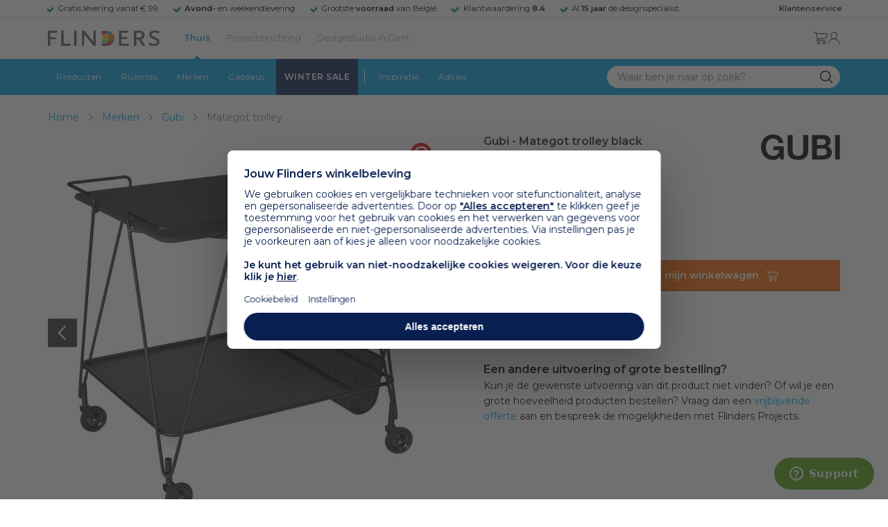

--- FILE ---
content_type: application/x-javascript
request_url: https://www.flinders.be/media/js/cb41a7cf42ec5cd5e7e9081114eab528.js
body_size: 18845
content:
(()=>{var n={91:function(){let t=document.querySelector("body"),n=document.querySelector("search-bar-menu").querySelector("input"),r=["Escape","ArrowDown","ArrowUp","ArrowLeft","ArrowRight"],a=-1,o=[],c=-1,i=null;function s(){var e=n.dataset.suggestion+"?q="+encodeURIComponent(n.value);""!==n.value&&fetch(e).then(e=>e.text()).then(e=>{l(),t.classList.add("backdrop"),n.parentNode.insertAdjacentHTML("beforeend",e),i=document.querySelector("autocomplete-box"),o=i.querySelectorAll("ul > li"),c=-1,o.forEach(function(t){t.addEventListener("click",function(){var e=t.querySelector("a");null===e?(n.value=t.dataset.term,n.form.submit()):window.location.href=e.href})})}).catch(e=>{console.error("Error:",e)})}function l(e=!0){null!==i&&(e&&t.classList.remove("backdrop"),i.remove(),i=null)}n.addEventListener("keydown",function(e){(e=>{if(0<=c&&o.item(c).classList.remove("selected"),"ArrowUp"===e.key)--c<0&&(c=o.length-1),o.item(c).classList.add("selected");else if("ArrowDown"===e.key)c++,o.length<=c&&(c=0),o.item(c).classList.add("selected");else if("Enter"===e.key&&0<=c)o.item(c).click();else{if("Escape"!==e.key)return;l(),n.blur()}e.preventDefault()})(e),r.includes(e.key)||n.value<3||(0<=a&&clearTimeout(a),a=setTimeout(s,500))}),t.addEventListener("click",function(){l()}),document.addEventListener("navigation:open",function(){l(!1)})},126:function(){let e=document.querySelector("flinders-icons-container .cart"),t=e.querySelector(".cart-icon"),n=e.querySelector(".badge"),r=e.querySelector(".submenu"),o=r.querySelector(".cart-products"),c=o.querySelector("cart-row").cloneNode(!0);function a(){i()&&i().user?document.querySelector("body").classList.add("is-logged-in"):document.querySelector("body").classList.remove("is-logged-in")}function i(){if(localStorage&&localStorage.getItem){var e=localStorage.getItem("userdata"),t=localStorage.getItem("userdata_time"),n=localStorage.getItem("userdata_ls");if((window._currentLoginState&&window._currentLoginState!=n||void 0!==window._orderComplete)&&(e=!1),e=t&&3e5<(new Date).getTime()-t?!1:e)return JSON.parse(e)}return!1}function s(){var e=(e=i()).cart&&e.cart.items?e.cart.items:[];0!==e.length?(r.classList.remove("hidden"),r.querySelectorAll("cart-row").forEach(function(e){e.remove()}),e.forEach(function(e){var t=c.cloneNode(!0),n=t.querySelector("img"),r=t.querySelector("qty-name-price a"),a=t.querySelector("cart-remove a");n.src=e.thumbnail,r.setAttribute("href",e.url),r.querySelector(".brand").innerHTML=e.brand,r.querySelector(".product").innerHTML=e.product,r.querySelector(".qty").innerHTML=e.qty+" x ",r.querySelector(".price").innerHTML=e.itemprice,a.setAttribute("href",e.delete),a.addEventListener("click",function(e){var t;e.preventDefault(),e.target.classList.add("loading"),e=e.target.href,(t=new XMLHttpRequest).open("GET",e,!0),t.setRequestHeader("X-Requested-With","XMLHttpRequest"),t.onreadystatechange=function(){4==this.readyState&&200==this.status&&document.dispatchEvent(new Event("cart:manipulate"))},t.send()}),o.prepend(t)}),r.querySelector("cart-subtotal span.value").innerHTML=(e=i()).cart&&e.cart.subtotal?e.cart.subtotal:0):r.classList.add("hidden")}function l(){var e;localStorage&&localStorage.getItem&&((e=(e=i())&&e.cart?e.cart.qty:0)<=0?n.classList.add("hidden"):(e=e,n.classList.remove("hidden"),n.innerHTML=e))}l(),s(),a(),!1!==document.contains(t)&&!1!==t.hasAttribute("href")&&("ontouchstart"in window||0<navigator.maxTouchPoints)&&t.removeAttribute("href"),document.contains(r)&&window.location.href.includes("checkout/cart")&&r.classList.add("disabled"),window.addEventListener("cart:synchronize",function(){l(),s(),a()}),document.addEventListener("cart:manipulate",function(){localStorage.removeItem("userdata"),localStorage.removeItem("userdata_time"),localStorage.removeItem("userdata_ls"),document.dispatchEvent(new Event("state:sync"))}),document.addEventListener("state:sync",function(){var e=new XMLHttpRequest,t=document.querySelector("body").dataset.state+"?uniq="+(new Date).getTime().toString();e.open("GET",t,!0),e.onreadystatechange=function(){4==this.readyState&&200==this.status&&(localStorage&&localStorage.setItem&&(localStorage.setItem("userdata",this.responseText),localStorage.setItem("userdata_time",(new Date).getTime().toString()),window._currentLoginState)&&localStorage.setItem("userdata_ls",window._currentLoginState),window.dispatchEvent(new Event("cart:synchronize")))},e.send()})},593:function(){document.addEventListener("DOMContentLoaded",function(){let c=document.querySelector("flinders-countdown"),i=document.getElementById("flinders-countdown");c&&fetch("/promobanner/index/get").then(e=>e.json()).then(e=>{if(e.banner){var t=document.getElementById("flinders-banner-content"),t=(t&&(t.textContent=e.banner.content),c.className="",c.classList.add(e.banner.color),document.getElementById("flinders-promo-bar-anchor"));if(t&&(t.href=e.banner.link),i){let a=new Date(e.banner.promo_end_date+" 23:59:59").getTime(),o=setInterval(function(){var e,t,n,r=(new Date).getTime(),r=a-r;r<0?(clearInterval(o),c.parentNode.removeChild(c)):(n=Math.floor(r/864e5),e=Math.floor(r%864e5/36e5),t=Math.floor(r%36e5/6e4),r=Math.floor(r%6e4/1e3),n=24*n+e,i.innerHTML=`<span>${n}</span><span>${t}</span><span>${r}</span>`)},1e3)}}}).catch(e=>console.error("Error fetching banner data:",e))})},754:function(){let t=document.querySelectorAll("li.usp-item");setInterval(function(){var e=document.querySelector("li.usp-item.active");e.classList.remove("active"),(e===t[t.length-1]?t[0]:e.nextElementSibling).classList.add("active")},5e3)},806:function(){let n=document.querySelector("body"),e=document.querySelector("navigation-menu-container").firstElementChild.querySelectorAll("li"),r=document.querySelector("navigation-content-container"),t=r.querySelector("ul.navigation-content"),a=document.querySelectorAll("a.main-navigation-item");for(var o=0;o<e.length;o++)e[o].onmouseenter=function(e){var t;e.target.className&&(e="."+e.target.className,e=r.querySelector(e))&&(e.style.display="block",r.style.display="block",n.classList.add("backdrop"),document.dispatchEvent(new Event("navigation:open")),t=e.querySelector("navigation-items .main-navigation-item"),(e=e.querySelector("navigation-items .main-navigation-item.current"))&&e.classList.remove("current"),t)&&t.classList.add("current")},e[o].onmouseleave=function(e){e.target.className&&(e="."+e.target.className.replace(/active/g,""),(e=r.querySelector(e))&&(e.style.display="none"),r.style.display="none",n.classList.remove("backdrop"))};for(o=0;o<t.children.length;o++)t.children[o].onmouseenter=function(e){var t;e.target.className&&(t="navigation-menu-container ."+e.target.className,document.querySelector(t).classList.add("active"),e.target.style.display="block",r.style.display="block",n.classList.add("backdrop"),document.dispatchEvent(new Event("navigation:open")))},t.children[o].onmouseleave=function(e){var t;e.target.className&&(t="navigation-menu-container ."+e.target.className,document.querySelector(t).classList.remove("active"),e.target.style.display="none",r.style.display="none",n.classList.remove("backdrop"))};a.forEach(function(n){n.addEventListener("mouseenter",function(e){var t=document.querySelector("a.main-navigation-item.current");t&&t.classList.remove("current"),n.classList.add("current")})}),0<window.navigator.maxTouchPoints&&(e.forEach(function(t){t.addEventListener("click",function(e){!t.classList.contains("active")&&t.className&&(e.preventDefault(),t.classList.add("active"))}),t.addEventListener("focusout",function(e){t.classList.remove("active")})}),a.forEach(function(t){t.addEventListener("click",function(e){t.classList.contains("active")||(e.preventDefault(),t.classList.add("active"))}),t.addEventListener("focusout",function(e){t.classList.remove("active")})}))}},r={};function a(e){var t=r[e];return void 0!==t||(t=r[e]={exports:{}},n[e](t,t.exports,a)),t.exports}a.n=function(e){var t=e&&e.__esModule?function(){return e.default}:function(){return e};return a.d(t,{a:t}),t},a.d=function(e,t){for(var n in t)a.o(t,n)&&!a.o(e,n)&&Object.defineProperty(e,n,{enumerable:!0,get:t[n]})},a.o=function(e,t){return Object.prototype.hasOwnProperty.call(e,t)},a(126),a(754),a(806),a(91),a(593)})();
(()=>{var n={132:function(){window.zESettings={webWidget:{contactForm:{ticketForms:[{id:30466099380370},{id:30478175473298},{id:30478256315922}]}}},document.addEventListener("DOMContentLoaded",function(){zE("webWidget","setLocale","nl")})}},o={};function r(t){var e=o[t];return void 0!==e||(e=o[t]={exports:{}},n[t](e,e.exports,r)),e.exports}r.n=function(t){var e=t&&t.__esModule?function(){return t.default}:function(){return t};return r.d(e,{a:e}),e},r.d=function(t,e){for(var n in e)r.o(e,n)&&!r.o(t,n)&&Object.defineProperty(t,n,{enumerable:!0,get:e[n]})},r.o=function(t,e){return Object.prototype.hasOwnProperty.call(t,e)},r(132)})();
(()=>{window.criteo_q=window.criteo_q||[];let i=null;function n(t,i){for(let e=0;e<t.length;e++)if(t[e].event===i)return!0;return!1}window.criteoLoadAndPush=function(e){var t="//dynamic.criteo.com/js/ld/ld.js",i=document.getElementsByTagName("script");let n=!1;for(var o,r=0;r<i.length;r++)if(void 0!==i[r].src&&i[r].src===t){n=!0;break}!0===n?window.criteoPush(e):((o=document.createElement("script")).setAttribute("src",t),o.setAttribute("type","text/javascript"),o.setAttribute("defer",!0),document.body.appendChild(o),o.addEventListener("load",()=>{window.criteoPush(e)}))},window.criteoPush=function(t){if(!1===n(t,"setSiteType")){let e=/iPad/.test(navigator.userAgent)?"t":/Mobile|iP(hone|od)|Android|BlackBerry|IEMobile|Silk/.test(navigator.userAgent)?"m":"d";t.push({event:"setSiteType",type:e})}var e;!1===n(t,"setEmail")?i?(""!==(e={event:"setEmail",email:i.email}).email&&(e.hash_method="md5"),t.push(e),window.criteo_q.push(t)):fetch("/criteo/data").then(e=>e.json()).then(e=>{e={event:"setEmail",email:(i=e).email};""!==e.email&&(e.hash_method="md5"),t.push(e),window.criteo_q.push(t)}):window.criteo_q.push(t)},document.addEventListener("consentMarketingGranted",function(){var e=document.getElementById("criteo-data");e&&window.criteoLoadAndPush(JSON.parse(e.textContent))})})();
(()=>{var e,t,n,o;2===parseInt((()=>{var n=decodeURIComponent(document.cookie).split(";");for(let t=0;t<n.length;t++){let e=n[t];for(;" "===e.charAt(0);)e=e.substring(1);if(0===e.indexOf("cookieconsent="))return e.substring(14,e.length)}return null})())&&(n=window,o=document,e="script",n.fbq||(t=n.fbq=function(){t.callMethod?t.callMethod.apply(t,arguments):t.queue.push(arguments)},n._fbq||(n._fbq=t),(t.push=t).loaded=!0,t.version="2.0",t.queue=[],(n=o.createElement(e)).async=!0,n.src="https://connect.facebook.net/en_US/fbevents.js",(o=o.getElementsByTagName(e)[0]).parentNode.insertBefore(n,o)),document.dispatchEvent(new CustomEvent("fbq_loaded",{bubbles:!0})))})();
(()=>{var r={144:function(e){e.exports=(()=>{function t(){return(t=Object.assign||function(e){for(var t=1;t<arguments.length;t++){var r,n=arguments[t];for(r in n)Object.prototype.hasOwnProperty.call(n,r)&&(e[r]=n[r])}return e}).apply(this,arguments)}function i(e){return t({},Z,e)}function e(e,t){var r,n="LazyLoad::Initialized",t=new e(t);try{r=new CustomEvent(n,{detail:{instance:t}})}catch(e){(r=document.createEvent("CustomEvent")).initCustomEvent(n,!1,!1,{instance:t})}window.dispatchEvent(r)}function d(e){L(e,null)}function f(e){return null===_(e)}function u(e){return _(e)===oe}function c(e,t){e&&(e.toLoadCount=t)}function H(e){for(var t,r=[],n=0;t=e.children[n];n+=1)"SOURCE"===t.tagName&&r.push(t);return r}function p(e,t){(e=e.parentNode)&&"PICTURE"===e.tagName&&H(e).forEach(t)}function M(e,t){H(e).forEach(t)}function q(e){delete e[b]}function r(t,e){var r;N(t)||(r={},e.forEach(function(e){r[e]=t.getAttribute(e)}),t[b]=r)}function m(n,e){var o;N(n)&&(o=le(n),e.forEach(function(e){var t,r;t=n,(r=o[e=e])?t.setAttribute(e,r):t.removeAttribute(e)}))}function n(e,t,r){r&&e.setAttribute(t,r)}function B(e,t){n(e,v,S(e,t.data_sizes)),n(e,a,S(e,t.data_srcset)),n(e,g,S(e,t.data_src))}function G(e,t){!t||0<t.loadingCount||0<t.toLoadCount||k(e.callback_finish,t)}function j(e,t,r){e.addEventListener(t,r),e.llEvLisnrs[t]=r}function h(e){if(C(e)){var t,r=e.llEvLisnrs;for(t in r){var n=r[t];me(e,t,n)}delete e.llEvLisnrs}}function W(e,t,r){delete e.llTempImage,D(r,-1),r&&--r.toLoadCount,I(e,t.class_loading),t.unobserve_completed&&P(e,r)}function y(e,t,r){var n,o,a,i,c;-1<pe.indexOf(e.tagName)?(R(a=e,n=t,c=r),n=n,c=c,(o=fe[(a=a).tagName])&&(o(a,n),de(a,n,c))):(o=t,a=r,(n=e).llTempImage=document.createElement("IMG"),R(n,o,a),N(c=n)||(c[b]={backgroundImage:c.style.backgroundImage}),c=a,e=S(t=n,(r=o).data_bg),i=S(t,r.data_bg_hidpi),(i=Q&&i?i:e)&&(t.style.backgroundImage='url("'.concat(i,'")'),ie(t).setAttribute(g,i),de(t,r,c)),e=a,r=S(i=n,(t=o).data_bg_multi),c=S(i,t.data_bg_multi_hidpi),(c=Q&&c?c:r)&&(i.style.backgroundImage=c,ue(i,t,e)),r=a,(t=S(c=n,(i=o).data_bg_set))&&(e=(t=t.split("|")).map(function(e){return"image-set(".concat(e,")")}),c.style.backgroundImage=e.join(),""===c.style.backgroundImage&&(e=t.map(function(e){return"-webkit-image-set(".concat(e,")")}),c.style.backgroundImage=e.join()),ue(c,i,r)))}function J(e){e.removeAttribute(g),e.removeAttribute(a),e.removeAttribute(v)}function U(e){p(e,function(e){m(e,O)}),m(e,O)}function F(e){return e.use_native&&"loading"in HTMLImageElement.prototype}function K(e){return Array.prototype.slice.call(e)}function s(e){return e.container.querySelectorAll(e.elements_selector)}function $(e){return _(e)===w}function V(e,t){return e=e||s(t),K(e).filter(f)}function o(e,t){var n,o,r,a,e=i(e);this._settings=e,this.loadingCount=0,r=e,a=this,X&&!F(r)&&(a._observer=new IntersectionObserver(function(e){var l,u;l=r,u=a,e.forEach(function(e){return e.isIntersecting||0<e.intersectionRatio?(o=e.target,a=e,i=l,c=u,s=0<=ae.indexOf(_(o)),L(o,"entered"),A(o,i.class_entered),I(o,i.class_exited),i.unobserve_entered&&P(o,c),k(i.callback_enter,o,a,c),void(s||y(o,i,c))):(a=e.target,s=e,o=l,i=u,void(f(a)||(A(a,o.class_exited),c=a,e=s,r=i,(t=o).cancel_on_exit&&_(c)===E&&"IMG"===c.tagName&&(h(c),p(n=c,function(e){J(e)}),J(n),U(c),I(c,t.class_loading),D(r,-1),d(c),k(t.callback_cancel,c,e,r)),k(o.callback_exit,a,s,i))));var t,r,n,o,a,i,c,s})},{root:r.container===document?null:r.container,rootMargin:r.thresholds||r.threshold+"px"})),n=e,o=this,l&&(o._onlineHandler=function(){var t,e,r;e=o,r=s(t=n),K(r).filter($).forEach(function(e){I(e,t.class_error),d(e)}),e.update()},window.addEventListener("online",o._onlineHandler)),this.update(t)}var l="undefined"!=typeof window,z=l&&!("onscroll"in window)||"undefined"!=typeof navigator&&/(gle|ing|ro)bot|crawl|spider/i.test(navigator.userAgent),X=l&&"IntersectionObserver"in window,Y=l&&"classList"in document.createElement("p"),Q=l&&1<window.devicePixelRatio,Z={elements_selector:".lazy",container:z||l?document:null,threshold:300,thresholds:null,data_src:"src",data_srcset:"srcset",data_sizes:"sizes",data_bg:"bg",data_bg_hidpi:"bg-hidpi",data_bg_multi:"bg-multi",data_bg_multi_hidpi:"bg-multi-hidpi",data_bg_set:"bg-set",data_poster:"poster",class_applied:"applied",class_loading:"loading",class_loaded:"loaded",class_error:"error",class_entered:"entered",class_exited:"exited",unobserve_completed:!0,unobserve_entered:!1,cancel_on_exit:!0,callback_enter:null,callback_exit:null,callback_applied:null,callback_loading:null,callback_loaded:null,callback_error:null,callback_finish:null,callback_cancel:null,use_native:!1,restore_on_error:!1},g="src",a="srcset",v="sizes",ee="poster",b="llOriginalAttrs",te="data",E="loading",re="loaded",ne="applied",w="error",oe="native",S=function(e,t){return e.getAttribute("data-"+t)},_=function(e){return S(e,"ll-status")},L=function(e,t){var r;e=e,r="data-ll-status",null!==t?e.setAttribute(r,t):e.removeAttribute(r)},ae=[E,re,ne,w],k=function(e,t,r,n){e&&"function"==typeof e&&(void 0===n?void 0===r?e(t):e(t,r):e(t,r,n))},A=function(e,t){""!==t&&(Y?e.classList.add(t):e.className+=(e.className?" ":"")+t)},I=function(e,t){""!==t&&(Y?e.classList.remove(t):e.className=e.className.replace(new RegExp("(^|\\s+)"+t+"(\\s+|$)")," ").replace(/^\s+/,"").replace(/\s+$/,""))},ie=function(e){return e.llTempImage},P=function(e,t){t&&(t=t._observer)&&t.unobserve(e)},D=function(e,t){e&&(e.loadingCount+=t)},T=[g],ce=[g,ee],O=[g,a,v],se=[te],N=function(e){return!!e[b]},le=function(e){return e[b]},ue=function(e,t,r){A(e,t.class_applied),L(e,ne),r&&(t.unobserve_completed&&P(e,t),k(t.callback_applied,e,r))},de=function(e,t,r){A(e,t.class_loading),L(e,E),r&&(D(r,1),k(t.callback_loading,e,r))},fe={IMG:function(e,t){p(e,function(e){r(e,O),B(e,t)}),r(e,O),B(e,t)},IFRAME:function(e,t){r(e,T),n(e,g,S(e,t.data_src))},VIDEO:function(e,t){M(e,function(e){r(e,T),n(e,g,S(e,t.data_src))}),r(e,ce),n(e,ee,S(e,t.data_poster)),n(e,g,S(e,t.data_src)),e.load()},OBJECT:function(e,t){r(e,se),n(e,te,S(e,t.data_src))}},pe=["IMG","IFRAME","VIDEO","OBJECT"],me=function(e,t,r){e.removeEventListener(t,r)},C=function(e){return!!e.llEvLisnrs},R=function(i,c,s){var e,t,l=ie(i)||i;C(l)||(C(e=l)||(e.llEvLisnrs={}),t="VIDEO"===e.tagName?"loadeddata":"load",j(e,t,function(e){var t=0,r=i,n=c,o=s,a=u(r);W(r,n,o),A(r,n.class_loaded),L(r,re),k(n.callback_loaded,r,o),a||G(n,o),h(l)}),j(e,"error",function(e){var t=0,r=i,n=c,o=s,a=u(r);W(r,n,o),A(r,n.class_error),L(r,w),k(n.callback_error,r,o),n.restore_on_error&&m(r,O),a||G(n,o),h(l)}))},he={IMG:U,IFRAME:function(e){m(e,T)},VIDEO:function(e){M(e,function(e){m(e,T)}),m(e,ce),e.load()},OBJECT:function(e){m(e,se)}},ye=["IMG","IFRAME","VIDEO"];if(o.prototype={update:function(e){var t,r,n,o,a=this._settings,e=V(e,a);c(this,e.length),!z&&X?F(a)?(n=a,o=this,e.forEach(function(e){var t,r;-1!==ye.indexOf(e.tagName)&&(t=n,r=o,(e=e).setAttribute("loading","lazy"),R(e,t,r),(r=fe[e.tagName])&&r(e,t),L(e,oe))}),c(o,0)):(a=e,(t=this._observer).disconnect(),r=t,a.forEach(function(e){r.observe(e)})):this.loadAll(e)},destroy:function(){this._observer&&this._observer.disconnect(),l&&window.removeEventListener("online",this._onlineHandler),s(this._settings).forEach(function(e){q(e)}),delete this._observer,delete this._settings,delete this._onlineHandler,delete this.loadingCount,delete this.toLoadCount},loadAll:function(e){var t=this,r=this._settings;V(e,r).forEach(function(e){P(e,t),y(e,r,t)})},restoreAll:function(){var o=this._settings;s(o).forEach(function(e){var t,r,n;t=o,(n=he[(r=e=e).tagName])?n(r):N(n=r)&&(r=le(n),n.style.backgroundImage=r.backgroundImage),n=t,f(r=e)||u(r)||(I(r,n.class_entered),I(r,n.class_exited),I(r,n.class_applied),I(r,n.class_loading),I(r,n.class_loaded),I(r,n.class_error)),d(e),q(e)})}},o.load=function(e,t){t=i(t);y(e,t)},o.resetStatus=function(e){d(e)},l){var ge=o,x=window.lazyLoadOptions;if(x)if(x.length)for(var ve,be=0;ve=x[be];be+=1)e(ge,ve);else e(ge,x)}return o})()},180:function(){document.addEventListener("DOMContentLoaded",()=>{document.addEventListener("product-switched",e=>{var t=document.getElementById("product-switcher-product-id").value,r=document.querySelectorAll(".promo-bar-container");if(r){for(var n=0;n<r.length;n++)r[n].style.display="none";t=document.getElementById("product-promo-block-"+t);t&&(t.style.display="block")}})})},253:function(){document.addEventListener("DOMContentLoaded",function(){var e=document.getElementById("pinit-button");if(!1!==document.contains(e)){let t="";e.hasAttribute("data-product_name")&&(t=e.dataset.product_name),e.addEventListener("click",function(){var e=r("radio-buttons","modal-radio-buttons");if(!Object.is(e,null)&&!1!==e.hasAttribute("data-image_url"))return PinUtils.pinOne({url:window.location.href,media:e.dataset.image_url,description:t}),!1})}});let r=(e,t)=>{var r=document.getElementsByName(e),n=document.getElementsByName(t);if(0!==r.length&&0!==n.length&&r.length===n.length)for(var o in r)if(!1!==r[o].checked)return n[o]}},266:function(){var e=document.getElementById("product-switcher-product-id").value;e&&fetch("/productpage/product/view/id/"+e)},267:function(){document.addEventListener("consentMarketingGranted",function(){let e=document.getElementById("criteo-data");e&&window.criteoPush&&document.addEventListener("product-switched",t=>{var r=JSON.parse(e.textContent);for(let e=0;e<r.length;e++)if("viewItem"===r[e].event){r[e].item=t.data.sku;break}window.criteoPush(r)})})},342:function(){let e=document.querySelector("product-info buy-button"),t=document.querySelector("product-sticky"),r=()=>{e&&t&&(window.scrollY>e.offsetTop+e.offsetHeight?t.classList.contains("visible")||t.classList.add("visible"):t.classList.contains("visible")&&t.classList.remove("visible"))};document.addEventListener("DOMContentLoaded",function(){r()}),window.addEventListener("scroll",function(){r()})},452:function(e){var t=(i=>{var s,e=Object.prototype,l=e.hasOwnProperty,u=Object.defineProperty||function(e,t,r){e[t]=r.value},t="function"==typeof Symbol?Symbol:{},n=t.iterator||"@@iterator",r=t.asyncIterator||"@@asyncIterator",o=t.toStringTag||"@@toStringTag";function a(e,t,r){return Object.defineProperty(e,t,{value:r,enumerable:!0,configurable:!0,writable:!0}),e[t]}try{a({},"")}catch(i){a=function(e,t,r){return e[t]=r}}function c(e,t,r,n){var o,a,i,c,t=t&&t.prototype instanceof g?t:g,t=Object.create(t.prototype),n=new A(n||[]);return u(t,"_invoke",{value:(o=e,a=r,i=n,c=f,function(e,t){if(c===m)throw new Error("Generator is already running");if(c===h){if("throw"===e)throw t;return{value:s,done:!0}}for(i.method=e,i.arg=t;;){var r=i.delegate;if(r){r=function e(t,r){var n=r.method,o=t.iterator[n];if(o===s)return r.delegate=null,"throw"===n&&t.iterator.return&&(r.method="return",r.arg=s,e(t,r),"throw"===r.method)||"return"!==n&&(r.method="throw",r.arg=new TypeError("The iterator does not provide a '"+n+"' method")),y;n=d(o,t.iterator,r.arg);if("throw"===n.type)return r.method="throw",r.arg=n.arg,r.delegate=null,y;o=n.arg;return o?o.done?(r[t.resultName]=o.value,r.next=t.nextLoc,"return"!==r.method&&(r.method="next",r.arg=s),r.delegate=null,y):o:(r.method="throw",r.arg=new TypeError("iterator result is not an object"),r.delegate=null,y)}(r,i);if(r){if(r===y)continue;return r}}if("next"===i.method)i.sent=i._sent=i.arg;else if("throw"===i.method){if(c===f)throw c=h,i.arg;i.dispatchException(i.arg)}else"return"===i.method&&i.abrupt("return",i.arg);c=m;r=d(o,a,i);if("normal"===r.type){if(c=i.done?h:p,r.arg===y)continue;return{value:r.arg,done:i.done}}"throw"===r.type&&(c=h,i.method="throw",i.arg=r.arg)}})}),t}function d(e,t,r){try{return{type:"normal",arg:e.call(t,r)}}catch(e){return{type:"throw",arg:e}}}i.wrap=c;var f="suspendedStart",p="suspendedYield",m="executing",h="completed",y={};function g(){}function v(){}function b(){}a(t={},n,function(){return this});var E=Object.getPrototypeOf,w=((E=E&&E(E(I([]))))&&E!==e&&l.call(E,n)&&(t=E),b.prototype=g.prototype=Object.create(t));function S(e){["next","throw","return"].forEach(function(t){a(e,t,function(e){return this._invoke(t,e)})})}function _(i,c){var t;u(this,"_invoke",{value:function(r,n){function e(){return new c(function(e,t){!function t(e,r,n,o){var a,e=d(i[e],i,r);if("throw"!==e.type)return(r=(a=e.arg).value)&&"object"==typeof r&&l.call(r,"__await")?c.resolve(r.__await).then(function(e){t("next",e,n,o)},function(e){t("throw",e,n,o)}):c.resolve(r).then(function(e){a.value=e,n(a)},function(e){return t("throw",e,n,o)});o(e.arg)}(r,n,e,t)})}return t=t?t.then(e,e):e()}})}function L(e){var t={tryLoc:e[0]};1 in e&&(t.catchLoc=e[1]),2 in e&&(t.finallyLoc=e[2],t.afterLoc=e[3]),this.tryEntries.push(t)}function k(e){var t=e.completion||{};t.type="normal",delete t.arg,e.completion=t}function A(e){this.tryEntries=[{tryLoc:"root"}],e.forEach(L,this),this.reset(!0)}function I(t){if(null!=t){var r,e=t[n];if(e)return e.call(t);if("function"==typeof t.next)return t;if(!isNaN(t.length))return r=-1,(e=function e(){for(;++r<t.length;)if(l.call(t,r))return e.value=t[r],e.done=!1,e;return e.value=s,e.done=!0,e}).next=e}throw new TypeError(typeof t+" is not iterable")}return u(w,"constructor",{value:v.prototype=b,configurable:!0}),u(b,"constructor",{value:v,configurable:!0}),v.displayName=a(b,o,"GeneratorFunction"),i.isGeneratorFunction=function(e){e="function"==typeof e&&e.constructor;return!!e&&(e===v||"GeneratorFunction"===(e.displayName||e.name))},i.mark=function(e){return Object.setPrototypeOf?Object.setPrototypeOf(e,b):(e.__proto__=b,a(e,o,"GeneratorFunction")),e.prototype=Object.create(w),e},i.awrap=function(e){return{__await:e}},S(_.prototype),a(_.prototype,r,function(){return this}),i.AsyncIterator=_,i.async=function(e,t,r,n,o){void 0===o&&(o=Promise);var a=new _(c(e,t,r,n),o);return i.isGeneratorFunction(t)?a:a.next().then(function(e){return e.done?e.value:a.next()})},S(w),a(w,o,"Generator"),a(w,n,function(){return this}),a(w,"toString",function(){return"[object Generator]"}),i.keys=function(e){var t,r=Object(e),n=[];for(t in r)n.push(t);return n.reverse(),function e(){for(;n.length;){var t=n.pop();if(t in r)return e.value=t,e.done=!1,e}return e.done=!0,e}},i.values=I,A.prototype={constructor:A,reset:function(e){if(this.prev=0,this.next=0,this.sent=this._sent=s,this.done=!1,this.delegate=null,this.method="next",this.arg=s,this.tryEntries.forEach(k),!e)for(var t in this)"t"===t.charAt(0)&&l.call(this,t)&&!isNaN(+t.slice(1))&&(this[t]=s)},stop:function(){this.done=!0;var e=this.tryEntries[0].completion;if("throw"===e.type)throw e.arg;return this.rval},dispatchException:function(r){if(this.done)throw r;var n=this;function e(e,t){return a.type="throw",a.arg=r,n.next=e,t&&(n.method="next",n.arg=s),!!t}for(var t=this.tryEntries.length-1;0<=t;--t){var o=this.tryEntries[t],a=o.completion;if("root"===o.tryLoc)return e("end");if(o.tryLoc<=this.prev){var i=l.call(o,"catchLoc"),c=l.call(o,"finallyLoc");if(i&&c){if(this.prev<o.catchLoc)return e(o.catchLoc,!0);if(this.prev<o.finallyLoc)return e(o.finallyLoc)}else if(i){if(this.prev<o.catchLoc)return e(o.catchLoc,!0)}else{if(!c)throw new Error("try statement without catch or finally");if(this.prev<o.finallyLoc)return e(o.finallyLoc)}}}},abrupt:function(e,t){for(var r=this.tryEntries.length-1;0<=r;--r){var n=this.tryEntries[r];if(n.tryLoc<=this.prev&&l.call(n,"finallyLoc")&&this.prev<n.finallyLoc){var o=n;break}}var a=(o=o&&("break"===e||"continue"===e)&&o.tryLoc<=t&&t<=o.finallyLoc?null:o)?o.completion:{};return a.type=e,a.arg=t,o?(this.method="next",this.next=o.finallyLoc,y):this.complete(a)},complete:function(e,t){if("throw"===e.type)throw e.arg;return"break"===e.type||"continue"===e.type?this.next=e.arg:"return"===e.type?(this.rval=this.arg=e.arg,this.method="return",this.next="end"):"normal"===e.type&&t&&(this.next=t),y},finish:function(e){for(var t=this.tryEntries.length-1;0<=t;--t){var r=this.tryEntries[t];if(r.finallyLoc===e)return this.complete(r.completion,r.afterLoc),k(r),y}},catch:function(e){for(var t=this.tryEntries.length-1;0<=t;--t){var r,n,o=this.tryEntries[t];if(o.tryLoc===e)return"throw"===(r=o.completion).type&&(n=r.arg,k(o)),n}throw new Error("illegal catch attempt")},delegateYield:function(e,t,r){return this.delegate={iterator:I(e),resultName:t,nextLoc:r},"next"===this.method&&(this.arg=s),y}},i})(e.exports);try{regeneratorRuntime=t}catch(e){"object"==typeof globalThis?globalThis.regeneratorRuntime=t:Function("r","regeneratorRuntime = r")(t)}},459:function(){let r=document.querySelector(".related-products-prev"),n=document.querySelector(".related-products-next"),o=document.querySelector("related-products-track");o&&o.addEventListener("index",(()=>{let e=document.querySelector("related-products-container").offsetWidth,t=(window.addEventListener("resize",()=>{e=document.querySelector("related-products-container").offsetWidth}),0);o.offsetWidth-t*e<e&&n.classList.add("hide"),n.addEventListener("click",()=>{t++,r.classList.add("show"),o.style.transform=`translateX(-${t*e}px)`,o.offsetWidth-t*e<e&&n.classList.add("hide")}),r.addEventListener("click",()=>{t--,n.classList.remove("hide"),0===t&&r.classList.remove("show"),o.style.transform=`translateX(-${t*e}px)`})})())},699:function(){let e=document.querySelectorAll(".carousel-thumbnail"),t=document.querySelectorAll("product-info-left carousel-controls label"),r=document.querySelector("product-info-left carousel-container"),n=null;function o(e,t){t.forEach(function(e){e.classList.remove("active"),e.classList.remove("show")});let r=e.id;t="modal-img-dot-"+(r=r.replace(/[^\d.]/g,"")),document.getElementById(t).classList.add("active"),e="img-dot-"+r;document.getElementById(e).classList.add("active"),i(r),a(r);{t=r;let e=document.querySelector("carousel-container #img-"+t+" + .image iframe");null!==e&&null===e.getAttribute("src")&&(e.src=e.dataset.src),null!==(e=document.querySelector("carousel-container #modal-img-"+t+" + .image iframe"))&&null===e.getAttribute("src")&&(e.src=e.dataset.src)}}function a(e){let t=parseInt(e)-2,r=parseInt(e)+3;-2==t&&(r+=2),-1==t&&(r+=1);for(let e=t;e<r;e++){var n="img-dot-"+e,n=document.getElementById(n);n&&n.classList.add("show")}var o,e=document.querySelector("carousel-thumbnails").getElementsByClassName("show");e.length<5&&(o=e[0].previousElementSibling)&&(o.classList.add("show"),o=o.previousElementSibling)&&4===e.length&&o.classList.add("show")}function i(t){var r=document.getElementsByClassName("count-thumb");for(let e=0;e<r.length;e++)r[e].innerHTML=parseInt(t)+1}e&&(thumbnailsItems=[].slice.call(e)).forEach(function(e){e.addEventListener("click",function(){o(e,thumbnailsItems)})}),t&&[].slice.call(t).forEach(function(t){t.addEventListener("click",function(){var e;e="modal-img-dot-"+t.htmlFor.replace(/[^\d.]/g,""),o(document.getElementById(e),thumbnailsItems)})}),r&&(r.addEventListener("touchstart",function(e){e=e.touches[0];n=e.clientX},{passive:!0}),r.addEventListener("touchmove",function(e){var t;n&&(e=e.touches[0].clientX,e=n-e,t=document.querySelector("#pdp carousel-container input:checked + label + carousel-controls"),5<e&&t.querySelector(".next-slide").click(),e<-5&&t.querySelector(".prev-slide").click(),n=null)},{passive:!0})),a(0),i(0)},777:function(){var t=document.getElementsByTagName("faq-title");for(let e=0;e<t.length;e++)t[e].addEventListener("click",function(){this.classList.toggle("active"),this.nextElementSibling.classList.toggle("active")})},793:function(){let t=e=>{var t=document.querySelector("carousel-modal-content carousel-thumbnails");t&&(t.scrollTop=t.scrollTop+e)},r=(document.addEventListener("click",function(e){e.target&&"CAROUSEL-THUMBNAILS-CONTROLS"==e.target.tagName&&("up show"==e.target.className?t(-100):"down show"==e.target.className&&t(100))}),(e,t)=>{var r=document.getElementsByName(e),n=document.getElementsByName(t);if(r.length==n.length)for(var o in r)if(0!=r[o].checked){n[o].checked=!0;break}});document.addEventListener("change",function(e){e.target&&"INPUT"==e.target.tagName&&"radio-buttons"==e.target.name&&r("radio-buttons","modal-radio-buttons"),e.target&&"INPUT"==e.target.tagName&&"modal-radio-buttons"==e.target.name&&r("modal-radio-buttons","radio-buttons")})},903:function(){document.addEventListener("DOMContentLoaded",()=>{document.addEventListener("product-switched",e=>{document.title=e.data.page_title})})},908:function(){let r=e=>{let t=parseInt(e.min),r=parseInt(e.max);0===r&&(r=1),""===e.value&&(e.value=t),parseInt(e.value)>r&&(e.value=r),parseInt(e.value)<t&&(e.value=t)},n=e=>{var e=e.target.parentElement.querySelector(".input-select"),t=parseInt(e.step);e.value=parseInt(e.value)+t,r(e)},o=e=>{var e=e.target.parentElement.querySelector(".input-select"),t=parseInt(e.step);e.value=parseInt(e.value)-t,r(e)},e=document.querySelectorAll("number-step-input");Array.from(e).forEach(function(e){var t=e.querySelector(".button-plus"),e=e.querySelector(".button-minus");t&&t.addEventListener("click",n),e&&e.addEventListener("click",o)})},961:function(){var i,e=document.getElementById("promobundle-container");document.body.contains(e)&&(document.addEventListener("product-switched",function(){var e=document.querySelector(".product-switcher.selected");fetch("/productpage/product/promoBundleByColor/id/"+e.dataset.id).then(e=>e.json()).then(e=>{var t,r,n,o=document.createElement("promo-bundle-list");for(t of(a=e.content[0].length,n=document.getElementById("promobundle-title"),0===a?n.classList.add("hide"):n.classList.remove("hide"),e.content))0<t.length&&(r=i.parseFromString(t,"text/html"),o.appendChild(r.body));var a=document.getElementById("promobundle-title").innerHTML.split("-")[0];document.getElementById("promobundle-title").innerHTML=a+" - "+e.color,document.getElementById("promobundle-list").innerHTML=o.innerHTML})}),i=new DOMParser)}},n={};function E(e){var t=n[e];return void 0!==t||(t=n[e]={exports:{}},r[e].call(t.exports,t,t.exports,E)),t.exports}E.n=function(e){var t=e&&e.__esModule?function(){return e.default}:function(){return e};return E.d(t,{a:t}),t},E.d=function(e,t){for(var r in t)E.o(t,r)&&!E.o(e,r)&&Object.defineProperty(e,r,{enumerable:!0,get:t[r]})},E.o=function(e,t){return Object.prototype.hasOwnProperty.call(e,t)};{function w(){let e=document.querySelectorAll("stock-indicator.in-stock"),r=(new Date).getHours();Array.from(e).forEach(function(e){var t;e.hasAttribute("data-cutoff-time")&&e.hasAttribute("data-cutoff-label")&&(t=parseInt(e.getAttribute("data-cutoff-time")),r<t)&&((t=document.createElement("span")).classList.add("product-switcher-stock-cutoff-label"),t.setAttribute("id","product-switcher-stock-cutoff-label"),t.innerHTML=e.getAttribute("data-cutoff-label"),e.appendChild(t))})}function S(e){let t=!1;return Array.from(e).forEach(function(e){e=e.querySelector(".input-select");0<parseInt(e.value)&&(t=!0)}),t}function _(e){let r=0;Array.from(e).forEach(function(e){var t=e.querySelector(".product-price");t&&!1===isNaN(parseFloat(t.innerHTML))&&(t=t.innerHTML,e=e.querySelector(".input-select"),r+=parseFloat(t)*parseInt(e.value))}),document.getElementById("free-product-profit").innerHTML="€ "+r}E(908),w();let r=e=>{e.setAttribute("disabled","disabled"),e.classList.add("loading")},s=e=>{e.removeAttribute("disabled"),e.classList.remove("loading")},t=e=>{e.preventDefault();let n=e.target,o=(n.querySelector('input[name="event-id"]').value=Math.round(Math.random()*Date.now()),n.querySelector('button[type="submit"]')),a=document.querySelectorAll('button[form="'+n.id+'"]'),i=new XMLHttpRequest,t=new FormData(n),c=JSON.parse(o.dataset.gtmdata);r(o),a.forEach(e=>{r(e)}),i.addEventListener("response-error",e=>{s(o),a.forEach(e=>{s(e)});var t=JSON.parse(i.response);if(t.hasOwnProperty("messages"))for(var r in document.querySelector("modal-popup.sku-"+c.id).querySelectorAll("cart-confirm-content p").forEach(e=>e.remove()),t.messages){var n=document.createElement("p");n.innerText=t.messages[r],document.querySelector("modal-popup.sku-"+c.id).querySelector("cart-confirm-content").prepend(n)}document.getElementById("add-to-cart-error-message-"+c.id).checked=!0}),i.addEventListener("load",e=>{var t,r;200!==i.status?i.dispatchEvent(new Event("response-error")):(s(o),a.forEach(e=>{s(e)}),document.dispatchEvent(new Event("cart:manipulate")),t=new Event("added"),n.dispatchEvent(t),r=document.getElementById("add-to-cart-success-message-"+c.id),fetch("/productpage/product/freeProduct/").then(function(e){return e.json()}).then(function(e){if(0<e.content[0].length){var t=e;document.getElementById("pdp")&&(document.getElementById("pdp").innerHTML+=t.content);let r=document.getElementById("free-product-amount");if(r){let e=document.querySelectorAll("input.single-select");if(0<e.length){var a=e;let o=document.querySelectorAll("free-product-item-quantity");Array.from(a).forEach(function(n){n.addEventListener("click",function(){var e,t,r;e=a,t=n,r=document.getElementById("free-product-amount"),t.checked?(Array.from(e).forEach(function(e){e.checked=!1,e.value=0,e.parentElement.querySelector("free-product-qty-hidden").querySelector(".input-select").value=0}),t.checked=!0,t.value=1,t.parentElement.querySelector("free-product-qty-hidden").querySelector(".input-select").value=1,document.getElementById("free-buy-button").disabled=!1,r.innerHTML="0"):(Array.from(e).forEach(function(e){e.checked=!1,e.value=0,e.parentElement.querySelector("free-product-qty-hidden").querySelector(".input-select").value=0}),document.getElementById("free-buy-button").disabled=!0,r.innerHTML="1"),_(o)})})}else{let s=document.querySelectorAll("free-product-item-quantity");Array.from(s).forEach(function(a){let i=parseInt(r.innerHTML),e=a.querySelector(".button-plus"),t=a.querySelector(".button-minus"),c=a.querySelector(".input-select");e.addEventListener("click",function(){var e,t,r,n;e=s,t=a,r=c,n=document.getElementById("free-product-amount"),t.querySelector(".button-minus").disabled=!1,document.getElementById("free-buy-button").disabled=!1,r.value++,1===parseInt(n.innerHTML)?(n.innerHTML=parseInt(n.innerHTML)-1,Array.from(e).forEach(function(e){e.querySelector(".button-plus").disabled=!0})):n.innerHTML=parseInt(n.innerHTML)-1,_(e)}),t.addEventListener("click",function(){var e,t,r,n,o;e=i,t=s,r=a,n=c,o=document.getElementById("free-product-amount"),r=r.querySelector(".button-minus"),0===parseInt(n.value)&&!0===S(t)&&e>parseInt(o.innerHTML)&&(o.innerHTML=parseInt(o.innerHTML)+1,r.disabled=!0,document.getElementById("free-buy-button").disabled=!0),e>parseInt(o.innerHTML)&&0!==parseInt(n.value)&&(o.innerHTML=parseInt(o.innerHTML)+1,Array.from(t).forEach(function(e){e.querySelector(".button-plus").disabled=!1})),0===parseInt(n.value)&&e>parseInt(o.innerHTML)&&!1===S(t)&&(o.innerHTML=e,document.getElementById("free-buy-button").disabled=!0,r.disabled=!0),0!==parseInt(n.value)&&n.value--,_(t)})})}}}else r.checked=!0}))}),i.addEventListener("error",e=>{s(o),a.forEach(e=>{s(e)}),document.getElementById("add-to-cart-error-message-"+c.id).checked=!0}),i.open(n.getAttribute("method"),n.getAttribute("action")),i.setRequestHeader("X-Requested-With","XMLHttpRequest"),i.send(t)},e=document.getElementsByClassName("product-form");function L(e){e.setAttribute("disabled","disabled"),e.classList.add("loading")}function k(e){e.removeAttribute("disabled"),e.classList.remove("loading")}function A(e){e.classList.add("hidden")}Array.from(e).forEach(function(e){e.addEventListener("submit",t)}),E(459),document.addEventListener("DOMContentLoaded",function(){var e=document.getElementById("productSwitcherData");if(e){var t=document.getElementsByClassName("read-more-label-bundle-gallery");Array.prototype.forEach.call(t,function(r){r&&r.addEventListener("click",function(e){var t;return(r.offsetWidth||r.offsetHeight||r.getClientRects().length)&&(document.getElementById("read-more-trigger-bundle-gallery").click(),t=document.getElementsByClassName("bundle-variation"),Array.prototype.forEach.call(t,function(e){e.classList.remove("overlay"),e.style.display="inline-block",Array.prototype.forEach.call(e.querySelectorAll(".read-more-label-bundle-gallery"),function(e){e.remove()})})),e.preventDefault(),e.stopPropagation(),!1})});let i=document.getElementsByClassName("product-switcher"),c=JSON.parse(e.textContent);Array.prototype.forEach.call(i,function(a){a.addEventListener("click",function(e){window.history.pushState({productId:a.dataset.id},"",a.href);{var t=a.dataset.id,r=(Array.prototype.forEach.call(i,function(e){e.classList.remove("selected")}),document.querySelectorAll("[data-id='"+t+"']"));Array.from(r).forEach(function(e){e.classList.add("selected")});let n=c[t];Object.keys(n.innerHTML).forEach(function(e){document.getElementById(e)&&(document.getElementById(e).innerHTML=n.innerHTML[e])}),Object.keys(n.attributes).forEach(function(r){Object.keys(n.attributes[r]).forEach(function(t){document.getElementById(r)?"disabled"===t&&(document.getElementById(r).hasAttribute(t)&&document.getElementById(r).removeAttribute(t),!0!==n.attributes[r][t])||document.getElementById(r).setAttribute(t,n.attributes[r][t]):Array.prototype.forEach.call(document.getElementsByClassName(r),function(e){"disabled"===t&&(e.hasAttribute(t)&&e.removeAttribute(t),!0!==n.attributes[r][t])||e.setAttribute(t,n.attributes[r][t])})})}),Object.keys(n.inputvalue).forEach(function(r){Object.keys(n.inputvalue[r]).forEach(function(t){document.getElementById(r)?document.getElementById(r).value=n.inputvalue[r][t]:Array.prototype.forEach.call(document.getElementsByClassName(r),function(e){e.value=String(n.inputvalue[r][t])})})}),document.getElementById("img-dot-0")&&document.getElementById("img-dot-0").click();for(var o=document.getElementsByClassName("product-switcher-product-bundle-options");0<o.length;)o[0].parentNode.removeChild(o[0]);Object.keys(n.bundleOptions).forEach(function(e){var t=document.createElement("input"),t=(t.setAttribute("type","hidden"),t.setAttribute("name","bundle_option["+e+"]"),t.setAttribute("value",n.bundleOptions[e].selection_id),t.classList.add("product-switcher-product-bundle-options"),document.getElementById("product-form").appendChild(t),document.createElement("input"));t.setAttribute("type","hidden"),t.setAttribute("name","bundle_option_qty["+e+"]"),t.setAttribute("value",n.bundleOptions[e].selection_qty),t.classList.add("product-switcher-product-bundle-options"),document.getElementById("product-form").appendChild(t)}),r=document.querySelectorAll(".product-switcher-stock-cutoff-label"),Array.from(r).forEach(function(e){e.innerHTML=""}),w(),document.getElementById("modal-dropdown-close-btn")&&document.getElementById("modal-dropdown").checked&&document.getElementById("modal-dropdown-close-btn").click(),(r=new Event("product-switched")).data=n,document.dispatchEvent(r),fetch("/productpage/product/view/id/"+t),e.preventDefault()}})})}}),E(342);let n=document.getElementById("product-list"),o=document.getElementById("more-from-button"),a=2,i=(o&&o.addEventListener("click",function(){var e=this.dataset.url;o.classList.contains("loading")||(L(o),fetch(e+a).then(e=>e.json()).then(e=>{n.querySelector(".product-list").insertAdjacentHTML("beforeend",e.content),(e.count<1?A:k)(o),a++}).catch(e=>{console.error("Error:",e)}))}),E(793),E(699),2),c=document.querySelector("inspiration-blog"),l=document.getElementById("inspiration-blog-button");function I(e){document.querySelectorAll("product-item product-variants control-button").forEach(function(i){i.addEventListener("click",function(){var t,r,n,o,a=i.parentElement.querySelector(".product-variant-list");if(null!==a){let e=a.querySelector("li")?.clientWidth??0;i.classList.contains("previous")&&(e=-e),a=e,n=(t=i).parentElement.querySelector(".product-variant-list"),o=t.parentElement.querySelector("control-button.previous"),t=t.parentElement.querySelector("control-button.next"),n.scrollBy(a,0),o=o,t=t,a=a,r=n.scrollLeft,n=n.scrollWidth-n.clientWidth,r+a<Math.abs(a)/2?o&&o.classList.add("disabled"):o&&o.classList.remove("disabled"),n-a/2<r+a?t&&t.classList.add("disabled"):t&&t.classList.remove("disabled")}})})}l&&l.addEventListener("click",function(){var e=this.dataset.url;l.classList.contains("loading")||(L(l),fetch(e+i).then(e=>e.json()).then(e=>{c.querySelector("blog-list").insertAdjacentHTML("beforeend",e.content),(e.count<3?A:k)(l),i++}).catch(e=>{console.error("Error:",e)}))}),E(777),E(961),window.addEventListener("DOMContentLoaded",I,!1),document.addEventListener("catalogLoaded",I,!1),E(267),E(903),E(180),E(266),E(253);var P=crypto;let u=e=>e instanceof CryptoKey;class W extends Error{static get code(){return"ERR_JOSE_GENERIC"}constructor(e){super(e),this.code="ERR_JOSE_GENERIC",this.name=this.constructor.name,null!=(e=Error.captureStackTrace)&&e.call(Error,this,this.constructor)}}class J extends W{static get code(){return"ERR_JWT_CLAIM_VALIDATION_FAILED"}constructor(e,t="unspecified",r="unspecified"){super(e),this.code="ERR_JWT_CLAIM_VALIDATION_FAILED",this.claim=t,this.reason=r}}class U extends W{static get code(){return"ERR_JWT_EXPIRED"}constructor(e,t="unspecified",r="unspecified"){super(e),this.code="ERR_JWT_EXPIRED",this.claim=t,this.reason=r}}class F extends W{constructor(){super(...arguments),this.code="ERR_JOSE_ALG_NOT_ALLOWED"}static get code(){return"ERR_JOSE_ALG_NOT_ALLOWED"}}class K extends W{constructor(){super(...arguments),this.code="ERR_JOSE_NOT_SUPPORTED"}static get code(){return"ERR_JOSE_NOT_SUPPORTED"}}class $ extends W{constructor(){super(...arguments),this.code="ERR_JWS_INVALID"}static get code(){return"ERR_JWS_INVALID"}}class V extends W{constructor(){super(...arguments),this.code="ERR_JWT_INVALID"}static get code(){return"ERR_JWT_INVALID"}}Symbol.asyncIterator;class z extends W{constructor(){super(...arguments),this.code="ERR_JWS_SIGNATURE_VERIFICATION_FAILED",this.message="signature verification failed"}static get code(){return"ERR_JWS_SIGNATURE_VERIFICATION_FAILED"}}let d=(e,r,t=0)=>{0===t&&(r.unshift(r.length),r.unshift(6));var n,t=e.indexOf(r[0],t);return-1!==t&&(n=e.subarray(t,t+r.length)).length===r.length&&(n.every((e,t)=>e===r[t])||d(e,r,t+1))},f=e=>{switch(!0){case d(e,[42,134,72,206,61,3,1,7]):return"P-256";case d(e,[43,129,4,0,34]):return"P-384";case d(e,[43,129,4,0,35]):return"P-521";case d(e,[43,101,110]):return"X25519";case d(e,[43,101,111]):return"X448";case d(e,[43,101,112]):return"Ed25519";case d(e,[43,101,113]):return"Ed448";default:throw new K("Invalid or unsupported EC Key Curve or OKP Key Sub Type")}},p=new TextEncoder,m=new TextDecoder,h=e=>{let t=e;t=(t=t instanceof Uint8Array?m.decode(t):t).replace(/-/g,"+").replace(/_/g,"/").replace(/\s/g,"");try{var r=t,n=atob(r),o=new Uint8Array(n.length);for(let e=0;e<n.length;e++)o[e]=n.charCodeAt(e);return o}catch(e){throw new TypeError("The input to be decoded is not correctly encoded.")}};function D(e,t="algorithm.name"){return new TypeError(`CryptoKey does not support this operation, its ${t} must be `+e)}function T(e,t){return e.name===t}function O(e){return parseInt(e.name.slice(4),10)}function N(t,e,...r){if(2<r.length){let e=r.pop();t+=`one of type ${r.join(", ")}, or ${e}.`}else 2===r.length?t+=`one of type ${r[0]} or ${r[1]}.`:t+=`of type ${r[0]}.`;return null==e?t+=" Received "+e:"function"==typeof e&&e.name?t+=" Received function "+e.name:"object"==typeof e&&null!=e&&e.constructor&&e.constructor.name&&(t+=" Received an instance of "+e.constructor.name),t}var C=(e,...t)=>N("Key must be ",e,...t);function R(e,t,...r){return N(`Key for the ${e} algorithm must be `,t,...r)}var x=e=>u(e);let y=["CryptoKey"];function H(t){if("object"==typeof t&&null!==t&&"[object Object]"===Object.prototype.toString.call(t)){if(null===Object.getPrototypeOf(t))return 1;let e=t;for(;null!==Object.getPrototypeOf(e);)e=Object.getPrototypeOf(e);return Object.getPrototypeOf(t)===e}}async function M(e,t,r){if("string"!=typeof(e=e instanceof Uint8Array?m.decode(e):e))throw new $("Compact JWS must be a string or Uint8Array");var{0:e,1:n,2:o,length:a}=e.split(".");if(3!==a)throw new $("Invalid Compact JWS");a=await(async(t,e,r)=>{if(!H(t))throw new $("Flattened JWS must be an object");if(void 0===t.protected&&void 0===t.header)throw new $('Flattened JWS must have either of the "protected" or "header" members');if(void 0!==t.protected&&"string"!=typeof t.protected)throw new $("JWS Protected Header incorrect type");if(void 0===t.payload)throw new $("JWS Payload missing");if("string"!=typeof t.signature)throw new $("JWS Signature missing or incorrect type");if(void 0!==t.header&&!H(t.header))throw new $("JWS Unprotected Header incorrect type");let n={};if(t.protected)try{let e=h(t.protected);n=JSON.parse(m.decode(e))}catch(t){throw new $("JWS Protected Header is invalid")}if(!(e=>{let t=e.filter(Boolean);if(0!==t.length&&1!==t.length){let r;for(let e of t){let t=Object.keys(e);if(r&&0!==r.size)for(let e of t){if(r.has(e))return!1;r.add(e)}else r=new Set(t)}}return!0})([n,t.header]))throw new $("JWS Protected and JWS Unprotected Header Parameter names must be disjoint");var o={...n,...t.header};let a=!0;if(((t,e,r,n,o)=>{if(void 0!==o.crit&&void 0===n.crit)throw new t('"crit" (Critical) Header Parameter MUST be integrity protected');if(!n||void 0===n.crit)return new Set;if(!Array.isArray(n.crit)||0===n.crit.length||n.crit.some(e=>"string"!=typeof e||0===e.length))throw new t('"crit" (Critical) Header Parameter MUST be an array of non-empty strings when present');var a=void 0!==r?new Map([...Object.entries(r),...e.entries()]):e;for(let e of n.crit){if(!a.has(e))throw new K(`Extension Header Parameter "${e}" is not recognized`);if(void 0===o[e])throw new t(`Extension Header Parameter "${e}" is missing`);if(a.get(e)&&void 0===n[e])throw new t(`Extension Header Parameter "${e}" MUST be integrity protected`)}return new Set(n.crit)})($,new Map([["b64",!0]]),null==r?void 0:r.crit,n,o).has("b64")&&"boolean"!=typeof(a=n.b64))throw new $('The "b64" (base64url-encode payload) Header Parameter must be a boolean');if("string"!=typeof(o=o.alg)||!o)throw new $('JWS "alg" (Algorithm) Header Parameter missing or invalid');if((r=r&&(e=>{if(void 0!==e&&(!Array.isArray(e)||e.some(e=>"string"!=typeof e)))throw new TypeError('"algorithms" option must be an array of strings');if(e)return new Set(e)})(r.algorithms))&&!r.has(o))throw new F('"alg" (Algorithm) Header Parameter not allowed');if(a){if("string"!=typeof t.payload)throw new $("JWS Payload must be a string")}else if("string"!=typeof t.payload&&!(t.payload instanceof Uint8Array))throw new $("JWS Payload must be a string or an Uint8Array instance");let i=!1;"function"==typeof e&&(e=await e(n,t),i=!0),r=e,((l=o).startsWith("HS")||"dir"===l||l.startsWith("PBES2")||/^A\d{3}(?:GCM)?KW$/.test(l)?(e,t)=>{if(!(t instanceof Uint8Array)){if(!x(t))throw new TypeError(R(e,t,...y,"Uint8Array"));if("secret"!==t.type)throw new TypeError(y.join(" or ")+' instances for symmetric algorithms must be of type "secret"')}}:(e,t)=>{if(!x(t))throw new TypeError(R(e,t,...y));if("secret"===t.type)throw new TypeError(y.join(" or ")+' instances for asymmetric algorithms must not be of type "secret"');if(t.algorithm&&"private"===t.type)throw new TypeError(y.join(" or ")+' instances for asymmetric algorithm verifying must be of type "public"')})(l,r),r=(e=>{let t=e.reduce((e,{length:t})=>e+t,0),r=new Uint8Array(t),n=0;return e.forEach(e=>{r.set(e,n),n+=e.length}),r})([p.encode(null!=(l=t.protected)?l:""),p.encode("."),"string"==typeof t.payload?p.encode(t.payload):t.payload]);let c,s;try{c=h(t.signature)}catch(t){throw new $("Failed to base64url decode the signature")}if(!await(async(e,t,r,n)=>{var t=await((e,t)=>{if(u(t)){{var r=t;var n=e;var o=["verify"];switch(n){case"HS256":case"HS384":case"HS512":{if(!T(r.algorithm,"HMAC"))throw D("HMAC");let e=parseInt(n.slice(2),10);if(O(r.algorithm.hash)!==e)throw D("SHA-"+e,"algorithm.hash");break}case"RS256":case"RS384":case"RS512":{if(!T(r.algorithm,"RSASSA-PKCS1-v1_5"))throw D("RSASSA-PKCS1-v1_5");let e=parseInt(n.slice(2),10);if(O(r.algorithm.hash)!==e)throw D("SHA-"+e,"algorithm.hash");break}case"PS256":case"PS384":case"PS512":{if(!T(r.algorithm,"RSA-PSS"))throw D("RSA-PSS");let e=parseInt(n.slice(2),10);if(O(r.algorithm.hash)!==e)throw D("SHA-"+e,"algorithm.hash");break}case"EdDSA":if("Ed25519"!==r.algorithm.name&&"Ed448"!==r.algorithm.name)throw D("Ed25519 or Ed448");break;case"ES256":case"ES384":case"ES512":{if(!T(r.algorithm,"ECDSA"))throw D("ECDSA");let e=(()=>{switch(n){case"ES256":return"P-256";case"ES384":return"P-384";case"ES512":return"P-521";default:throw new Error("unreachable")}})();if(r.algorithm.namedCurve!==e)throw D(e,"algorithm.namedCurve");break}default:throw new TypeError("CryptoKey does not support this operation")}var a,i=r;if(o.length&&!o.some(e=>i.usages.includes(e))){let e="CryptoKey does not support this operation, its usages must include ";throw 2<o.length?(a=o.pop(),e+=`one of ${o.join(", ")}, or ${a}.`):2===o.length?e+=`one of ${o[0]} or ${o[1]}.`:e+=o[0]+".",new TypeError(e)}}return t}if(t instanceof Uint8Array){if(e.startsWith("HS"))return P.subtle.importKey("raw",t,{hash:"SHA-"+e.slice(-3),name:"HMAC"},!1,["verify"]);throw new TypeError(C(t,...y))}throw new TypeError(C(t,...y,"Uint8Array"))})(e,t),o=e,a=t;if(o.startsWith("RS")||o.startsWith("PS")){a=a.algorithm.modulusLength;if("number"!=typeof a||a<2048)throw new TypeError(o+" requires key modulusLength to be 2048 bits or larger")}a=((e,t)=>{var r="SHA-"+e.slice(-3);switch(e){case"HS256":case"HS384":case"HS512":return{hash:r,name:"HMAC"};case"PS256":case"PS384":case"PS512":return{hash:r,name:"RSA-PSS",saltLength:e.slice(-3)>>3};case"RS256":case"RS384":case"RS512":return{hash:r,name:"RSASSA-PKCS1-v1_5"};case"ES256":case"ES384":case"ES512":return{hash:r,name:"ECDSA",namedCurve:t.namedCurve};case"EdDSA":return{name:t.name};default:throw new K(`alg ${e} is not supported either by JOSE or your javascript runtime`)}})(e,t.algorithm);try{return await P.subtle.verify(a,t,r,n)}catch(e){return!1}})(o,e,c,r))throw new z;if(a)try{s=h(t.payload)}catch(t){throw new $("Failed to base64url decode the payload")}else s="string"==typeof t.payload?p.encode(t.payload):t.payload;var l={payload:s};return void 0!==t.protected&&(l.protectedHeader=n),void 0!==t.header&&(l.unprotectedHeader=t.header),i?{...l,key:e}:l})({payload:n,protected:e,signature:o},t,r),n={payload:a.payload,protectedHeader:a.protectedHeader};return"function"==typeof t?{...n,key:a.key}:n}let g=/^(\d+|\d+\.\d+) ?(seconds?|secs?|s|minutes?|mins?|m|hours?|hrs?|h|days?|d|weeks?|w|years?|yrs?|y)$/i;var q=e=>{e=g.exec(e);if(!e)throw new TypeError("Invalid time period format");var t=parseFloat(e[1]);switch(e[2].toLowerCase()){case"sec":case"secs":case"second":case"seconds":case"s":return Math.round(t);case"minute":case"minutes":case"min":case"mins":case"m":return Math.round(60*t);case"hour":case"hours":case"hr":case"hrs":case"h":return Math.round(3600*t);case"day":case"days":case"d":return Math.round(86400*t);case"week":case"weeks":case"w":return Math.round(604800*t);default:return Math.round(31557600*t)}};let v=e=>e.toLowerCase().replace(/^application\//,""),b=(E(452),"ES256");function B(){var e=(window.ENV||"").toLowerCase();return"development"===e||"acceptance"===e}class X{constructor(){var e=document.getElementById("gdppkData");try{this.gdppkData=e?JSON.parse(e.textContent):{},B()&&console.debug("[GDP] Parsed gdppkData:",this.gdppkData)}catch(e){B()&&console.warn("[GDP] Failed to parse gdppkData:",e),this.gdppkData={}}if(this.gdppkData&&"object"==typeof this.gdppkData&&0===Object.keys(this.gdppkData).length)throw B()&&console.error("[GDP] gdppkData is empty; aborting script."),new Error("gdppkData is empty; aborting script.");this.publicKeyPem=this.gdppkData?.gdppk??"",B()&&console.debug("[GDP] Public key PEM:",this.publicKeyPem);var t=document.getElementById("productSwitcherData");try{this.productSwitcherData=t?JSON.parse(t.textContent):{},B()&&console.debug("[GDP] Parsed productSwitcherData:",this.productSwitcherData)}catch(e){B()&&console.warn("[GDP] Failed to parse productSwitcherData:",e),this.productSwitcherData={}}}async verifyJWT(o){if("string"!=typeof o||!o)return B()&&console.warn("[GDP] JWT is not a valid string:",o),null;if(!this.publicKeyPem||"string"!=typeof this.publicKeyPem||!this.publicKeyPem.trim())return B()&&console.warn("[GDP] Public key PEM is missing or invalid:",this.publicKeyPem),null;try{var e,t=await(async e=>{if("string"!=typeof e||0!==e.indexOf("-----BEGIN PUBLIC KEY-----"))throw new TypeError('"spki" must be SPKI formatted string');return c=e,(async(e,t,r)=>{let n,o,a;var i=new Uint8Array(atob(c.replace(e,"")).split("").map(e=>e.charCodeAt(0)));switch(t){case"PS256":case"PS384":case"PS512":o={name:"RSA-PSS",hash:"SHA-"+t.slice(-3)},a=["verify"];break;case"RS256":case"RS384":case"RS512":o={name:"RSASSA-PKCS1-v1_5",hash:"SHA-"+t.slice(-3)},a=["verify"];break;case"RSA-OAEP":case"RSA-OAEP-256":case"RSA-OAEP-384":case"RSA-OAEP-512":o={name:"RSA-OAEP",hash:"SHA-"+(parseInt(t.slice(-3),10)||1)},a=["encrypt","wrapKey"];break;case"ES256":o={name:"ECDSA",namedCurve:"P-256"},a=["verify"];break;case"ES384":o={name:"ECDSA",namedCurve:"P-384"},a=["verify"];break;case"ES512":o={name:"ECDSA",namedCurve:"P-521"},a=["verify"];break;case"ECDH-ES":case"ECDH-ES+A128KW":case"ECDH-ES+A192KW":case"ECDH-ES+A256KW":{let e=f(i);o=e.startsWith("P-")?{name:"ECDH",namedCurve:e}:{name:e},a=[];break}case"EdDSA":o={name:f(i)},a=["verify"];break;default:throw new K('Invalid or unsupported "alg" (Algorithm) value')}return P.subtle.importKey("spki",i,o,null!=(n=null==r?void 0:r.extractable)&&n,a)})(/(?:-----(?:BEGIN|END) PUBLIC KEY-----|\s)/g,"ES256",void 0);var c})(this.publicKeyPem,b),r=(B()&&console.debug("[GDP] Imported public key:",t),{algorithms:[b],clockTolerance:10}),{payload:n,protectedHeader:a}=await(async(e,t)=>{var r=await M(o,e,t);if(null!=(n=r.protectedHeader.crit)&&n.includes("b64")&&!1===r.protectedHeader.b64)throw new V("JWTs MUST NOT use unencoded payload");var n={payload:((e,t,r={})=>{var n=r.typ;if(n&&("string"!=typeof e.typ||v(e.typ)!==v(n)))throw new J('unexpected "typ" JWT header value',"typ","check_failed");let o;try{o=JSON.parse(m.decode(t))}catch(e){}if(!H(o))throw new V("JWT Claims Set must be a top-level JSON object");var{requiredClaims:n=[],issuer:t,subject:a,audience:i,maxTokenAge:c}=r;void 0!==c&&n.push("iat"),void 0!==i&&n.push("aud"),void 0!==a&&n.push("sub"),void 0!==t&&n.push("iss");for(let e of new Set(n.reverse()))if(!(e in o))throw new J(`missing required "${e}" claim`,e,"missing");if(t&&!(Array.isArray(t)?t:[t]).includes(o.iss))throw new J('unexpected "iss" claim value',"iss","check_failed");if(a&&o.sub!==a)throw new J('unexpected "sub" claim value',"sub","check_failed");if(i&&(n="string"==typeof i?[i]:i,!("string"==typeof(t=o.aud)?n.includes(t):Array.isArray(t)&&n.some(Set.prototype.has.bind(new Set(t))))))throw new J('unexpected "aud" claim value',"aud","check_failed");let s;switch(typeof r.clockTolerance){case"string":s=q(r.clockTolerance);break;case"number":s=r.clockTolerance;break;case"undefined":s=0;break;default:throw new TypeError("Invalid clockTolerance option type")}a=r.currentDate,i=a||new Date,n=Math.floor(i.getTime()/1e3);if((void 0!==o.iat||c)&&"number"!=typeof o.iat)throw new J('"iat" claim must be a number',"iat","invalid");if(void 0!==o.nbf){if("number"!=typeof o.nbf)throw new J('"nbf" claim must be a number',"nbf","invalid");if(o.nbf>n+s)throw new J('"nbf" claim timestamp check failed',"nbf","check_failed")}if(void 0!==o.exp){if("number"!=typeof o.exp)throw new J('"exp" claim must be a number',"exp","invalid");if(o.exp<=n-s)throw new U('"exp" claim timestamp check failed',"exp","check_failed")}if(c){let e=n-o.iat;if(e-s>("number"==typeof c?c:q(c)))throw new U('"iat" claim timestamp check failed (too far in the past)',"iat","check_failed");if(e<0-s)throw new J('"iat" claim timestamp check failed (it should be in the past)',"iat","check_failed")}return o})(r.protectedHeader,r.payload,t),protectedHeader:r.protectedHeader};return"function"==typeof e?{...n,key:r.key}:n})(t,r);return(B()&&console.debug("[GDP] JWT verified. Protected header:",a,"Payload:",n),a?.alg!==b)?(B()&&console.warn("[GDP] JWT alg mismatch:",a?.alg),null):(e="string"==typeof n.o&&n.o.trim()?n.o.trim():null)?{...n,boundSku:e}:(B()&&console.warn("[GDP] JWT payload missing offerId (o):",n),null)}catch(o){return B()&&console.warn("[GDP] JWT verification failed:",o),null}}getCookie(r){try{if(B()&&console.debug("[GDP] Step 1: Raw document.cookie:",document.cookie),document.cookie){var n,o=document.cookie.split(";");B()&&console.debug("[GDP] Step 3: Split cookies array:",o);for(let t=0;t<o.length;t++){let e=o[t];if(B()&&console.debug(`[GDP] Step 4: Raw cookie string [${t}]:`,e),e=e.trim(),B()&&console.debug(`[GDP] Step 5: Trimmed cookie string [${t}]:`,e),e.startsWith(r+"="))return n=decodeURIComponent(e.substring(r.length+1)),B()&&console.debug(`[GDP] Step 6: Found cookie '${r}' with value:`,n),n}B()&&console.warn(`[GDP] Step 7: Cookie '${r}' not found after checking all cookies.`)}else B()&&console.warn("[GDP] Step 2: document.cookie is empty.");return null}catch(e){return B()&&console.warn(`[GDP] Step 8: Error reading cookie '${r}':`,e),null}}getRrpFromProductSwitcherData(t,e){var r,n=Object.values(this.productSwitcherData).find(e=>e&&e.sku===t),e=(B()&&console.debug("[GDP] Row is: "+n),Number(e));return n?(r=Number("string"==typeof n.from_price?n.from_price.replace(",","."):n.from_price),n=Number("string"==typeof n.price?n.price.replace(",","."):n.price),B()&&console.debug(`[GDP] SKU: ${t}, from_price: ${r}, price: ${n}, default: `+e),Number.isFinite(r)&&0<r?r:Number.isFinite(n)&&0<n?n:Number.isFinite(e)?e:0):(B()&&console.warn("[GDP] No productSwitcherData row for SKU: "+t),Number.isFinite(e)?e:0)}async getDiscountedPrices(){let r={},e=this.getCookie("gad_p"),n={};if(e)try{n=JSON.parse(e),B()&&console.debug("[GDP] Parsed gad_p cookie:",n)}catch(r){B()&&console.warn("[GDP] Failed to parse gad_p cookie:",r),n={}}else B()&&console.warn("[GDP] Cookie not found",e);for(let t of Object.keys(n)){var o=n[t];if(o&&"string"==typeof o.jwt){o=await this.verifyJWT(o.jwt);if(o)if(o.boundSku!==t)B()&&console.warn(`[GDP] JWT boundSku mismatch for SKU: ${t}. JWT boundSku: `+o.boundSku);else{var a,i="string"==typeof o.p?o.p.replace(",","."):o.p,c="string"==typeof o.pp?o.pp.replace(",","."):o.pp,i=Number(i);let e=Number(c);Number.isFinite(i)?(Number.isFinite(e)||(B()&&console.warn(`[GDP] Invalid price(s) for SKU: ${t}. priorP: `+e),e=0),i<=0?B()&&console.warn(`[GDP] Discounted price not positive for SKU: ${t}. p: `+i):(c=this.getRrpFromProductSwitcherData(t,e),!Number.isFinite(c)||c<=0?B()&&console.warn(`[GDP] Invalid recommended retail price for SKU: ${t}. rrp: `+c):(a=Math.max(c-i,0),r[t]={price:i,prior_price:e,recommended_retail_price:c,discount:a,payloadSku:o.boundSku},B()&&console.debug(`[GDP] Discounted price for SKU: ${t}:`,r[t])))):B()&&console.warn(`[GDP] Invalid price(s) for SKU: ${t}. p: `+i)}else B()&&console.warn("[GDP] JWT verification failed for SKU: "+t)}else B()&&console.warn("[GDP] Entry missing or JWT not a string for SKU: "+t)}return r}}async function G(){let l;try{l=new X}catch(l){return void("function"==typeof isDebugEnv&&isDebugEnv()&&console.warn("[GDP] Failed to instantiate GADP:",l))}let u={};try{u=await l.getDiscountedPrices()}catch(l){return void("function"==typeof isDebugEnv&&isDebugEnv()&&console.warn("[GDP] Failed to get discounted prices:",l))}var e;function d(e){e=Number(e);return Number.isFinite(e)?"€ "+e.toFixed(2).replace(".",","):null}u&&Object.keys(u).length?((e=document.querySelectorAll("[data-gdp-sku]")).length||"function"==typeof isDebugEnv&&isDebugEnv()&&console.warn("[GDP] No elements found with data-gdp-sku"),e.forEach(e=>{var t=e.dataset.gdpSku,r=u[t];if(r)if(r.payloadSku!==t)"function"==typeof isDebugEnv&&isDebugEnv()&&console.warn("[GDP] JWT payload SKU mismatch for element SKU: "+t);else{var n=Number(r.price),o=Number(((e,t)=>{for(var r of Object.values(e))if(r&&r.sku===t)return Number("string"==typeof r.price?r.price.replace(",","."):r.price);return NaN})(l.productSwitcherData,t));if(Number.isFinite(n)&&Number.isFinite(o))if(o<=n)"function"==typeof isDebugEnv&&isDebugEnv()&&console.warn("[GDP] Discounted price not lower than original for SKU: "+t);else{var a=Number(r.recommended_retail_price),r=Number(r.discount);if(Number.isFinite(a)&&Number.isFinite(r)){var i=d(n),c=d(a),s=d(r);if(i&&c&&s)switch(e.tagName.toLowerCase()){case"product-from-price":e.innerHTML=c+" <span>(adviesprijs)</span>";break;case"product-price":e.textContent=""+i;break;case"product-price-advantage":e.textContent=s+" voordeel";break;default:"function"==typeof isDebugEnv&&isDebugEnv()&&console.warn("[GDP] Unknown tag for discount rendering: "+e.tagName)}else"function"==typeof isDebugEnv&&isDebugEnv()&&console.warn("[GDP] Failed to format prices for SKU: "+t)}else"function"==typeof isDebugEnv&&isDebugEnv()&&console.warn("[GDP] Invalid recommended retail or discount for SKU: "+t)}else"function"==typeof isDebugEnv&&isDebugEnv()&&console.warn("[GDP] Invalid price(s) for SKU: "+t,n,o)}else"function"==typeof isDebugEnv&&isDebugEnv()&&console.warn("[GDP] No discount data for SKU: "+t)})):"function"==typeof isDebugEnv&&isDebugEnv()&&console.warn("[GDP] No discounted prices found")}document.addEventListener("DOMContentLoaded",async()=>{await G()}),document.addEventListener("product-switched",async e=>{await G()});var j=E(144);new(E.n(j)())({use_native:!0})}})();



--- FILE ---
content_type: image/svg+xml
request_url: https://www.flinders.be/skin/frontend/responsive/default/img/svg_logos/gubi.svg
body_size: 1156
content:
<?xml version="1.0" encoding="utf-8"?>
<!-- Generator: Adobe Illustrator 26.0.1, SVG Export Plug-In . SVG Version: 6.00 Build 0)  -->
<svg version="1.1" id="Layer_1" xmlns="http://www.w3.org/2000/svg" xmlns:xlink="http://www.w3.org/1999/xlink" x="0px" y="0px"
	 viewBox="0 0 240.1 78.2" style="enable-background:new 0 0 240.1 78.2;" xml:space="preserve">
<g id="Laag_2">
	<g id="Laag_1-2">
		<path d="M40.6,0c3.3,0.5,6.6,1.3,9.7,2.5c9.8,4.2,15.8,11.4,17.5,22c0.2,1.4,0.1,1.5-1.2,1.5c-4,0-7.9,0-11.9,0
			c-0.7,0.1-1.4-0.4-1.5-1.1c0,0,0-0.1,0-0.1c-1.7-7.8-8.5-12-15.6-12.4c-6.2-0.3-11.7,1.2-16.1,6c-2.4,2.6-4.1,5.8-5,9.2
			c-2.4,8.6-2.4,17.1,1,25.5c3.3,8,9.8,12.3,18.5,12.4c4.6,0,8.9-0.8,12.7-3.6c4.2-3.3,6-7.9,6.5-13c0.1-1.1-0.6-1.1-1.4-1.1H39.3
			c-2.1,0-2.1,0-2.1-2.2c0-2.6,0-5.3,0-7.9c0-1,0.4-1.4,1.4-1.4c9.7,0,19.4,0,29.1,0c1,0,1.3,0.4,1.3,1.4c0,12.5,0,25,0,37.4
			c0,1-0.4,1.3-1.3,1.3c-2.4,0-4.7-0.1-7.1,0c-0.7,0.1-1.4-0.3-1.5-1c0-0.1,0-0.2,0-0.3c-0.4-1.9-0.8-3.8-1.2-5.8
			c0-0.4-0.2-0.8-0.4-1.2c-1.2,1.3-2.4,2.5-3.7,3.7c-4.7,4-10.7,6.3-16.8,6.2c-8.1,0.1-15.5-1.8-22.1-6.6
			c-7.9-5.8-12.1-13.8-14-23.3c-0.3-1.3-0.5-2.7-0.7-4V34.1c0.1-0.3,0.1-0.5,0.2-0.8c0.4-3.5,1.2-6.9,2.4-10.1
			C6.4,13,13.1,5.6,23.5,1.9C26.2,1,28.9,0.4,31.7,0H40.6z"/>
		<path d="M201.9,36c0.6,0.2,1.1,0.4,1.7,0.6c5.1,1.8,9,6,10.5,11.2c1.8,5.5,1.4,11.4-1.1,16.6c-2.5,5-6.6,8-11.8,9.8
			c-3.9,1.4-8.1,2.1-12.2,2.1c-10.8,0-21.6,0-32.4,0c-1.6,0-1.6,0-1.6-1.6V3.2c0-1.6,0-1.6,1.6-1.6c11,0,22,0,33,0
			c4-0.1,8.1,0.7,11.8,2.2c5.3,2,9,6.6,9.9,12.2c1,5.5,0.3,10.7-3.4,15.2c-1.3,1.5-2.9,2.8-4.7,3.8C202.7,35.2,202.2,35.6,201.9,36z
			 M170,53.6c0,3.2,0,6.3,0,9.5c0,0.8,0.2,1.2,1.1,1.2c6.2,0,12.5,0.2,18.7-0.1c5.3-0.2,9.9-2.8,10.2-9.5c0.3-5.7-1.9-10.2-8.3-11.5
			c-1.3-0.3-2.7-0.4-4-0.4c-5.4,0-10.9,0-16.3,0c-1.1,0-1.4,0.3-1.4,1.4C170,47.3,170,50.5,170,53.6z M180.4,13.7
			c-3.5,0-6.3,0-9.1,0c-0.8,0-1.2,0.2-1.2,1.1c0,5.5,0,11,0,16.4c0,0.8,0.3,1.1,1.1,1.1c5.6-0.1,11.2,0.2,16.8-0.2
			c6-0.4,9.1-3.9,9-9.9c-0.1-4.7-2.4-7.4-7-8.3C186.5,13.4,183.1,13.8,180.4,13.7L180.4,13.7z"/>
		<path d="M143.3,27.5c0,7.8,0.1,15.5,0,23.3c0,5-1.3,10-3.8,14.3c-3.2,5.6-8.5,9.6-14.7,11.2c-8.6,2.6-17.8,2.5-26.3-0.3
			c-10.5-3.4-15.9-11-17.4-21.7c-0.3-2.7-0.5-5.4-0.4-8.1c0-14.1,0-28.2,0-42.2c0-0.4,0-0.9,0-1.3c0-0.7,0.3-1,1-1
			c4.4,0,8.7,0,13.1,0c0.7,0,1,0.3,1,1c0,0.4,0,0.8,0,1.2c0,14.7,0,29.4,0,44.2c0,2.4,0.2,4.7,0.8,7c0.9,4.8,4.7,8.6,9.5,9.6
			c4,1,8.2,1,12.2,0c5.6-1.4,8.7-5.1,9.6-11.1c0.3-2.3,0.5-4.7,0.5-7c0-14.3,0-28.7,0-43c0-1.8,0-1.8,1.8-1.8h11.4
			c1.8,0,1.8,0,1.8,1.9C143.3,3.5,143.3,27.5,143.3,27.5z"/>
		<path d="M225.1,39V3.4c0-1.8,0-1.8,1.7-1.8c4,0,7.9,0,11.9,0c1.1,0,1.4,0.3,1.4,1.5c0,23.9,0,47.9,0,71.8c0,1.2-0.4,1.5-1.5,1.5
			c-3.9,0-7.9,0-11.9,0c-1.6,0-1.6,0-1.6-1.6L225.1,39z"/>
	</g>
</g>
</svg>


--- FILE ---
content_type: image/svg+xml
request_url: https://www.flinders.be/skin/frontend/responsive/default/img/svg_logos/sectodesign.svg
body_size: 1451
content:
<?xml version="1.0" encoding="utf-8"?>
<!-- Generator: Adobe Illustrator 26.0.1, SVG Export Plug-In . SVG Version: 6.00 Build 0)  -->
<svg version="1.1" id="Layer_1" xmlns="http://www.w3.org/2000/svg" xmlns:xlink="http://www.w3.org/1999/xlink" x="0px" y="0px"
	 viewBox="0 0 1248.4 654.1" style="enable-background:new 0 0 1248.4 654.1;" xml:space="preserve">
<g id="Laag_2">
	<g id="Laag_1-2">
		<path d="M60.5,238.7c0,53.2,39.2,74.1,87.6,74.1c53.3,0,73.1-26.1,73.1-52.3c0-26.6-14.5-37.3-28.6-42.6
			c-24.2-9.2-55.7-15.5-103.1-28.6c-59-16-76.5-51.8-76.5-87.6C13.1,32.4,77,0,139.4,0c72.1,0,132.6,38.2,132.6,110.4h-60.5
			c-2.9-44.5-32.9-61-74.6-61c-28.1,0-63.4,10.2-63.4,45c0,24.2,16.5,37.8,41.2,44.5c5.3,1.4,81.8,21.3,99.7,26.6
			c45.5,13.6,67.3,52.3,67.3,88.1c0,77.5-68.7,108.4-137.5,108.4C65.3,362.1,1.5,324.4,0,238.7H60.5z"/>
		<path d="M363.5,243c0,39.2,21.3,74.1,67.3,74.1c32,0,51.3-14,61-41.6H544c-12.1,54.7-58.6,85.2-113.3,85.2
			c-78.4,0-122.5-54.7-122.5-131.7c0-71.2,46.5-132.1,121-132.1c79,0,127.4,71.2,118.2,146.2H363.5z M492.2,206.7
			c-1.9-34.8-25.7-66.3-62.9-66.3c-38.2,0-64.4,29.1-65.8,66.3L492.2,206.7z"/>
		<path d="M757.2,187.3c-4.3-30.5-26.6-47-57.1-47c-28.6,0-68.7,15-68.7,91c0,41.6,18.4,85.7,66.3,85.7c32,0,54.2-21.3,59.5-57.1
			h55.2c-10.2,64.9-50.3,100.8-114.7,100.8c-78.4,0-121.5-55.6-121.5-129.2c0-75.5,41.2-134.6,123.5-134.6
			c58.1,0,107.5,29,112.8,90.5H757.2z"/>
		<path d="M830.8,103.6h41.6v-75h55.2v75h49.9v41.1h-49.9v133.6c0,22.8,1.9,34.4,26.6,34.4c7.8,0,15.5,0,23.2-1.9v42.6
			c-12.1,1-23.7,2.9-35.8,2.9c-57.6,0-68.3-22.3-69.2-63.9V144.7h-41.6V103.6z"/>
		<path d="M995.7,228.5c0-76.5,46-131.7,126.3-131.7s126.4,55.2,126.4,131.7c0,77-46,132.2-126.4,132.2S995.7,305.5,995.7,228.5z
			 M1193.2,228.5c0-43.1-21.8-88.1-71.2-88.1s-71.2,45-71.2,88.1c0,43.6,21.8,88.6,71.2,88.6S1193.2,272.1,1193.2,228.5z"/>
		<path d="M1208,6.4c21.2,0.2,38.2,17.5,38,38.7c-0.2,21.2-17.5,38.2-38.7,38c-21.1-0.2-38.2-17.4-38-38.6
			C1169.4,22.9,1187,6.4,1208,6.4z M1208,77.5c17.7,0,31.5-14.2,31.5-32.9c0-18.4-13.7-32.5-31.5-32.5c-18,0-31.7,14.1-31.7,32.5
			C1176.3,63.3,1190.1,77.5,1208,77.5z M1193,22.3h17.3c10.7,0,15.7,4.2,15.7,12.8c0,8.1-5.1,11.5-11.8,12.2l12.8,19.8h-7.5
			l-12.2-19.3h-7.3v19.3h-7V22.3z M1200,42.2h7.3c6.2,0,11.8-0.3,11.8-7.4c0-6-5.1-6.9-9.8-6.9h-9.2V42.2z"/>
		<path d="M28.8,438.5H101c64.9,0,101.2,32.5,101.2,100.3c0,70.5-31,110.3-101.2,110.3H28.8V438.5z M56.8,625.5h46.6
			c19.2,0,70.8-5.3,70.8-82.9c0-50.1-18.6-80.5-70.2-80.5H56.8L56.8,625.5z"/>
		<path d="M259.7,438.5h145.4v23.6H287.7v67h109.4v23.6H287.7v72.8H406v23.6H259.7V438.5z"/>
		<path d="M593,500.1c-3.2-30.1-23.3-43.1-52.2-43.1c-23.6,0-47.2,8.5-47.2,36c0,26,33.6,29.8,67.5,37.5
			c33.6,7.7,67.2,19.5,67.2,60.8c0,44.8-43.9,62.8-82.3,62.8c-47.2,0-87-23-87-74.3h26.5c0,35.4,29.5,50.7,61.4,50.7
			c25.4,0,53.4-8,53.4-38.3c0-28.9-33.6-33.9-67.2-41.3s-67.5-17.1-67.5-55.8c0-42.8,38-61.6,76.4-61.6c43.1,0,75.8,20.4,77.6,66.7
			L593,500.1z"/>
		<path d="M694.7,438.5h28v210.6h-28V438.5z"/>
		<path d="M956.6,622.8c-16.2,22.1-42.8,31.3-67.5,31.3c-62.8,0-100.3-51.3-100.3-106.2c0-61.3,33.6-114.4,100.3-114.4
			c46,0,82.6,20.6,90.5,69.9h-28c-5.6-31.9-31.3-46.3-62.5-46.3c-51,0-72.3,44.2-72.3,89.4c0,44,25.4,84.1,72.3,84.1
			c43.4,0,69.3-30.4,67.5-68.7h-67.3v-23.6h92.3v110.9H964L956.6,622.8z"/>
		<path d="M1051.8,438.5h29.8l110.9,170.8h0.6V438.5h26.6v210.6H1189l-110-169h-0.6v169h-26.6L1051.8,438.5z"/>
	</g>
</g>
</svg>


--- FILE ---
content_type: image/svg+xml
request_url: https://www.flinders.be/skin/frontend/responsive/default/img/svg_logos/fatboy.svg
body_size: 1056
content:
<?xml version="1.0" encoding="utf-8"?>
<!-- Generator: Adobe Illustrator 27.8.0, SVG Export Plug-In . SVG Version: 6.00 Build 0)  -->
<svg version="1.1" id="Laag_1" xmlns="http://www.w3.org/2000/svg" xmlns:xlink="http://www.w3.org/1999/xlink" x="0px" y="0px"
     viewBox="0 0 473.3 191.7" style="enable-background:new 0 0 473.3 191.7;" xml:space="preserve">
<style type="text/css">
	.st0{fill:#ED1C24;}
	.st1{fill:#FFFFFF;}
</style>
    <g>
	<rect class="st0" width="473.3" height="191.7"/>
        <path class="st1" d="M431,123h-3.5v-1l3.5-1.6v-2.3l-3.8,1.9c-0.4-0.8-1.2-1.6-2.4-1.6c-1.5,0-2.8,1.2-2.8,3v3.7h9L431,123z
		 M426,123h-2.3v-1.4c0-0.8,0.5-1.2,1.2-1.2c0.6,0,1.2,0.5,1.2,1.2L426,123z"/>
        <path class="st1" d="M320.9,137c21.2,0,33.4-12.1,33.4-33.3c0-24.6-17.2-33.3-33.4-33.3c-16.1,0-33.3,8.7-33.3,33.3
		C287.5,124.6,300,137,320.9,137z M320.9,86.6c8.4,0,12.7,5.8,12.7,17.1c0,11.5-4.1,17-12.7,17c-8.5,0-12.7-5.6-12.7-17
		C308.2,92.3,312.5,86.6,320.9,86.6z"/>
        <path class="st1" d="M128.3,70.3c-10.8,0-19.2,3-25.9,5.5c-0.8,0.3-1.5,0.6-2.3,0.8l-0.8,0.2l4.1,15.2l0.8-0.2
		c0.9-0.3,1.9-0.5,2.8-0.8c6-1.7,12.2-3.5,17.6-3.5s6.8,3.3,6.9,8.7v1.2c-3.1-0.4-5.7-0.5-8.1-0.5c-18.8,0-27.1,6.9-27.1,21.2
		c0,12.6,7.2,19,21.3,19c6.7,0,12.7-2.2,18-6.6l3.8,5.3h12.3V94.1C151.8,78.9,144.5,70.3,128.3,70.3z M131.6,118.5
		c-3.6,3.2-6.9,4.7-10.2,4.7c-4.2,0-6-1.9-6-6.3s1.4-7.3,8.2-7.3c2.1,0,4.9,0,7.8,0.1l0.4,0.1v8.6L131.6,118.5z"/>
        <path class="st1" d="M209,132.9l-3.8-14.1l-0.6,0.2c-4.1,1.2-7.2,1.8-8.8,1.8c-2,0-4.6-0.6-4.6-6.3V87.6h18.5V71.7h-18.5V54.1
		h-20.7v17.6h-11.2v15.9h11.2v28.9c0,16.9,10.8,20.5,19.3,20.5c7.1,0,13.3-2,18.4-3.8L209,132.9z"/>
        <path class="st1" d="M90.5,88.7V72.8H74.7V61.2c0-4.9,1.2-6.9,4.9-6.9c3.6,0,7.9,1.1,11.9,2.1l0.8,0.2l4.1-15.3L95.6,41
		c-5.4-1.8-11.8-3.8-18.7-3.8c-14.2,0-23,8.7-23,23.2v12.3h-9.4v16h9.4v47h20.6v-47H90.5z"/>
        <path class="st1" d="M370,142.4c-2.4,0-4.1-0.5-5.6-0.7l-4.1,15c25.3,6.6,35.1-3.3,41.4-19.4l22.8-65.5h-20.9L390.8,115l-14-43.1
		v-0.1h-21.9l25.4,62.6C378.9,139.2,376.7,142.4,370,142.4z"/>
        <path class="st1" d="M435,122c0-4.7-3.8-8.4-8.4-8.4c-4.7,0-8.4,3.8-8.4,8.4s3.8,8.4,8.4,8.4S435,126.6,435,122z M420,122
		c0-3.6,2.8-6.4,6.5-6.4s6.5,2.8,6.5,6.4s-2.8,6.4-6.6,6.4C422.8,128.4,420,125.6,420,122z"/>
        <path class="st1" d="M219.5,134.1c7.4,1.4,16.2,3,27.1,3c20.8,0,32.8-12.1,32.8-33.3s-9.7-33.3-26.6-33.3c-5.4,0-10,1.3-14,4V38.8
		h-20v95.3H219.5z M249.6,87.2c6.2,0,9.2,5.4,9.2,16.5c0,11.4-4.1,17-12.5,17c-2,0-4.6-0.2-7.4-0.5V91.7
		C242.6,88.7,246.2,87.2,249.6,87.2z"/>
</g>
</svg>


--- FILE ---
content_type: image/svg+xml
request_url: https://www.flinders.be/skin/frontend/responsive/default/img/svg_logos/normanncopenhagen.svg
body_size: 1169
content:
<?xml version="1.0" encoding="utf-8"?>
<!-- Generator: Adobe Illustrator 27.6.1, SVG Export Plug-In . SVG Version: 6.00 Build 0)  -->
<svg version="1.1" id="Lag_1" xmlns="http://www.w3.org/2000/svg" xmlns:xlink="http://www.w3.org/1999/xlink" x="0px" y="0px"
	 viewBox="0 0 163.2 49.5" style="enable-background:new 0 0 163.2 49.5;" xml:space="preserve">
<g>
	<path d="M4.3,42.8c0-2,1.4-2.9,2.7-2.9c1.5,0,2.2,0.9,2.4,1.7l1.6-0.5c-0.3-1.4-1.6-2.9-4-2.9c-2.3,0-4.4,1.8-4.4,4.5
		c0,2.8,2,4.5,4.4,4.5c2.4,0,3.7-1.6,4-2.9l-1.6-0.5c-0.2,0.8-1,1.8-2.4,1.8C5.6,45.7,4.3,44.7,4.3,42.8 M27,42.8
		c0,1.9-1.4,2.9-2.7,2.9c-1.3,0-2.7-0.9-2.7-2.9s1.4-2.9,2.7-2.9C25.7,39.9,27,40.9,27,42.8 M28.8,42.8c0-2.8-2.1-4.5-4.4-4.5
		c-2.3,0-4.4,1.7-4.4,4.5c0,2.8,2.1,4.5,4.4,4.5C26.7,47.3,28.8,45.6,28.8,42.8 M42.8,41.2c0,0.7-0.5,1.2-1.4,1.2h-1.3V40h1.3
		C42.3,40,42.8,40.4,42.8,41.2 M44.5,41.2c0-1.6-1.1-2.7-2.8-2.7h-3.2v8.6h1.7v-3.3h1.5C43.3,43.9,44.5,42.8,44.5,41.2 M53.9,47.1
		h5.4v-1.6h-3.7v-2h3.4v-1.5h-3.4v-2h3.7v-1.6h-5.4V47.1z M74.7,47.1h1.8v-8.6h-1.7v5.7l-3.6-5.7h-2.1v8.6h1.7V41L74.7,47.1z
		 M92.1,47.1h1.7v-8.6h-1.7V42h-3.8v-3.5h-1.7v8.6h1.7v-3.6h3.8V47.1z M108.5,43.6h-2.4l1.2-3.3L108.5,43.6z M109.8,47.1h1.8
		l-3.3-8.6h-1.9l-3.3,8.6h1.8l0.7-2h3.5L109.8,47.1z M128.3,41c-0.4-1.3-1.7-2.7-3.9-2.7c-2,0-3.8,1.2-4.3,3.3
		c-0.1,0.3-0.2,0.7-0.2,1.2c0,0.5,0.1,1,0.2,1.5c0.6,1.9,2.2,3,4.1,3c0,0,0,0,0,0c0,0,0,0,0.1,0c2.7,0,4-1.8,4.1-4.1l0-0.5l-0.1,0
		h-4.3v1.5h2.8c0,0,0,0.1,0,0.1c-0.1,0.2-0.1,0.3-0.2,0.5c-0.2,0.3-0.5,0.6-0.9,0.9c-0.3,0.1-0.7,0.2-1.2,0.2
		c-0.9,0-1.9-0.5-2.4-1.5c0-0.1-0.1-0.1-0.1-0.2c0,0,0,0,0,0c-0.1-0.4-0.2-0.8-0.2-1.2c0-2,1.4-2.9,2.7-2.9c1.4,0,2.1,0.9,2.3,1.7
		 M138.1,47.1h5.4v-1.6h-3.7v-2h3.4v-1.5h-3.4v-2h3.7v-1.6h-5.4V47.1z M160.7,47.1v-8.6H159v5.7l-3.6-5.7h-2.1v8.6h1.7V41l3.9,6.1
		H160.7z"/>
	<path d="M149.9,9.9c0-1.9,1.2-3.5,3.1-3.5c2.2,0,3.1,1.5,3.1,3.3v9.8h4.5V8.9c0-3.7-1.9-6.7-6.1-6.7c-1.8,0-3.8,0.8-4.9,2.5V2.7
		h-4.4v16.8h4.5V9.9z M126.5,9.9c0-1.9,1.2-3.5,3.1-3.5c2.2,0,3.1,1.5,3.1,3.3v9.8h4.5V8.9c0-3.7-1.9-6.7-6.1-6.7
		c-1.8,0-3.8,0.8-4.9,2.5V2.7H122v16.8h4.5V9.9z M105.9,16.6c-1.5,0-2.2-1-2.2-1.9c0-1.3,0.9-1.9,2.1-2.1l3.8-0.6v0.8
		C109.6,15.7,107.8,16.6,105.9,16.6 M99.1,15c0,2.6,2.2,5.1,5.8,5.1c2.5,0,4.1-1.2,5-2.5c0,0.6,0.1,1.6,0.2,2h4.2
		c-0.1-0.6-0.2-1.8-0.2-2.7V8.6c0-3.4-2-6.4-7.3-6.4c-4.5,0-6.9,2.9-7.2,5.5l0,0.1l4.1,0.6c0.2-1.4,1.3-2.6,3.2-2.6
		c1.9,0,2.8,1,2.8,2.2c0,0.6-0.3,1.1-1.3,1.2l-4.1,0.6C101.4,10.3,99.1,11.9,99.1,15 M71,19.5V9.7c0-1.8,1.2-3.3,3.1-3.3
		c2.1,0,3,1.4,3,3.2v10h4.5V9.7c0-1.8,1.2-3.3,3.1-3.3c2.1,0,3,1.4,3,3.2v10h4.4V8.6c0-4.5-3-6.4-6.1-6.4c-2.2,0-4,0.8-5.3,2.8
		c-0.9-1.8-2.7-2.8-5-2.8c-1.8,0-4,0.9-4.9,2.5V2.7h-4.3v16.8H71z M59.8,2.7c-0.3,0-0.7-0.1-1.1-0.1C57.3,2.6,55,3,54,5.2V2.7h-4.4
		v16.8h4.5v-7.7c0-3.6,2-4.8,4.3-4.8c0.4,0,0.9,0,1.4,0.1V2.7z M33.7,2.2c-5,0-8.8,3.7-8.8,8.9c0,5.2,3.8,8.9,8.8,8.9
		c5,0,8.8-3.8,8.8-8.9C42.6,5.9,38.8,2.2,33.7,2.2 M33.7,15.9c-2.2,0-4.3-1.6-4.3-4.8c0-3.2,2.1-4.8,4.3-4.8c2.2,0,4.3,1.6,4.3,4.8
		C38,14.3,36,15.9,33.7,15.9 M7.4,9.9c0-1.9,1.2-3.5,3.1-3.5c2.2,0,3.1,1.5,3.1,3.3v9.8h4.5V8.9c0-3.7-1.9-6.7-6.1-6.7
		c-1.8,0-3.8,0.8-4.9,2.5V2.7H2.8v16.8h4.5V9.9z"/>
</g>
</svg>


--- FILE ---
content_type: image/svg+xml
request_url: https://www.flinders.be/skin/frontend/responsive/default/img/svg_logos/kartell.svg
body_size: 829
content:
<?xml version="1.0" encoding="utf-8"?>
<!-- Generator: Adobe Illustrator 26.0.1, SVG Export Plug-In . SVG Version: 6.00 Build 0)  -->
<svg version="1.1" id="Layer_1" xmlns="http://www.w3.org/2000/svg" xmlns:xlink="http://www.w3.org/1999/xlink" x="0px" y="0px"
	 viewBox="0 0 803.1 232.8" style="enable-background:new 0 0 803.1 232.8;" xml:space="preserve">
<g id="Laag_2">
	<g id="Laag_1-2">
		<polygon points="0,0.6 48.7,0.6 48.7,98.2 124.6,0 181.4,0 98.2,101.7 188.6,226.9 128.1,226.9 64.8,139.9 48.7,139.5 48.7,226.9 
			0,226.9 		"/>
		<path d="M280.3,226.9c-1.1-7.2-1.7-14.4-1.6-21.6c-17.6,25.4-38.6,25.4-47.4,25.4c-22.9,0-33.3-6.6-39.6-12.6
			c-9.4-9.4-13.8-22.3-13.8-34.8s4.4-35.8,33.6-49.3c19.5-8.8,47.4-8.8,62.8-8.8c0-10.4-0.3-15.4-2.2-21C268,92.6,255.8,91,251.4,91
			c-6.6,0-13.5,2.8-17.6,8.8c-3.4,5.3-3.4,10.3-3.4,14.1h-45.5c0.3-8.5,1.3-25.4,17.9-37.3c14.4-10.3,32.9-12.9,48-12.9
			c13.2,0,40.8,2.2,56.5,20.4c10.7,12.9,11,31.7,11,38.9l0.3,63.7c-0.2,13.5,1.1,26.9,3.8,40.2L280.3,226.9z M223.1,177.9
			c0,10.7,7.2,22.6,22.6,22.6c7.6,0,14.8-3.4,19.8-9.1c8.2-10,8.8-22.3,8.8-39.2C244.5,149.7,223.1,159.1,223.1,177.9L223.1,177.9z"
			/>
		<path d="M336.1,107.3c0-7.5-1.2-30.4-2.2-39.5h43.6l0.9,30.4c6-13.5,20.4-31.2,39.5-30.8v41.7c-31,0-35.4,19.8-35.4,39.6v78.1
			h-46.4V107.3z"/>
		<path d="M521.6,224.7c-11.8,3.2-23.9,4.9-36.1,5c-46.8,0-46.8-29.5-46.8-42.7v-86.9h-15.9V69.4h16V38.3l46.1-16.9v48h23.2v30.8
			h-23.2v71.6c0.3,14.4,0.3,23.5,21,23.5c5.2,0,10.5-0.3,15.7-1V224.7L521.6,224.7z"/>
		<path d="M574.7,159.4c0,10.4,0,42.4,36,42.4c13,0,25.9-4.4,30.8-22h47.2c-0.7,7.5-2.4,21-16.8,34.5c-13,12.2-36.1,18.5-62,18.5
			c-15,0-43.8-2.5-62.3-19.8c-16-15.1-22.7-36.4-22.7-61.8c0-25.7,7-56.5,36.8-75C575.3,68,592.2,63,611.4,63
			c25.2,0,55.3,8.8,71.4,38.3c11.9,21.7,11.2,44.9,10.5,58.1L574.7,159.4z M640.5,130.2c0-7.2-0.7-35.5-30.8-35.5
			c-22.8,0-32.2,16.9-33.2,35.5H640.5z"/>
		<polygon points="700.6,0 747.1,0 747.1,226.9 700.6,226.9 		"/>
		<polygon points="756.6,0 803.1,0 803.1,226.9 756.6,226.9 		"/>
	</g>
</g>
</svg>
